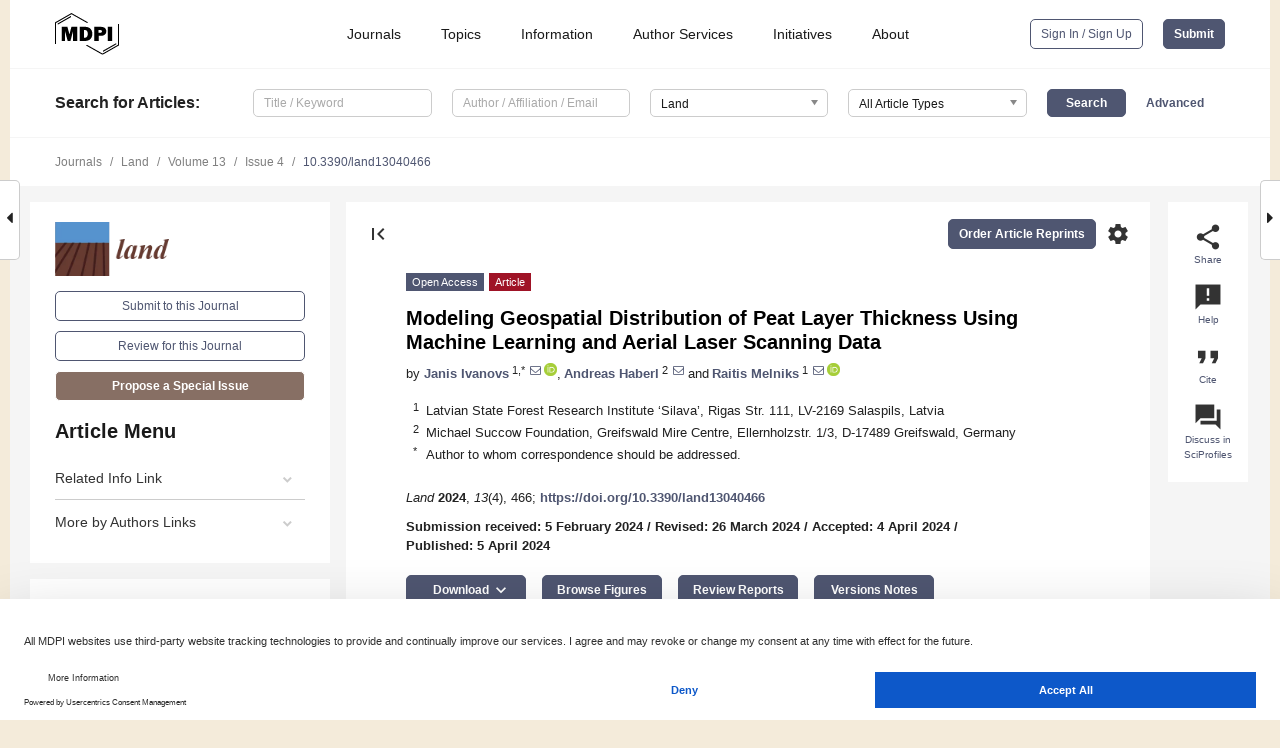

--- FILE ---
content_type: text/html; charset=UTF-8
request_url: https://www.mdpi.com/2073-445X/13/4/466
body_size: 75634
content:


<!DOCTYPE html>
<html lang="en" xmlns:og="http://ogp.me/ns#" xmlns:fb="https://www.facebook.com/2008/fbml">
    <head>
        <meta charset="utf-8">
        <meta http-equiv="X-UA-Compatible" content="IE=edge,chrome=1">
        <meta content="mdpi" name="sso-service" />
                             <meta content="width=device-width, initial-scale=1.0" name="viewport" />        
                <title>Modeling Geospatial Distribution of Peat Layer Thickness Using Machine Learning and Aerial Laser Scanning Data</title><link rel="stylesheet" href="https://pub.mdpi-res.com/assets/css/font-awesome.min.css?eb190a3a77e5e1ee?1763991277">
        <link rel="stylesheet" href="https://pub.mdpi-res.com/assets/css/jquery.multiselect.css?f56c135cbf4d1483?1763991277">
        <link rel="stylesheet" href="https://pub.mdpi-res.com/assets/css/chosen.min.css?d7ca5ca9441ef9e1?1763991277">

                    <link rel="stylesheet" href="https://pub.mdpi-res.com/assets/css/main2.css?811c15039ec4533e?1763991277">
        
                <link rel="mask-icon" href="https://pub.mdpi-res.com/img/mask-icon-128.svg?c1c7eca266cd7013?1763991277" color="#4f5671">
        <link rel="apple-touch-icon" sizes="180x180" href="https://pub.mdpi-res.com/icon/apple-touch-icon-180x180.png?1763991277">
        <link rel="apple-touch-icon" sizes="152x152" href="https://pub.mdpi-res.com/icon/apple-touch-icon-152x152.png?1763991277">
        <link rel="apple-touch-icon" sizes="144x144" href="https://pub.mdpi-res.com/icon/apple-touch-icon-144x144.png?1763991277">
        <link rel="apple-touch-icon" sizes="120x120" href="https://pub.mdpi-res.com/icon/apple-touch-icon-120x120.png?1763991277">
        <link rel="apple-touch-icon" sizes="114x114" href="https://pub.mdpi-res.com/icon/apple-touch-icon-114x114.png?1763991277">
        <link rel="apple-touch-icon" sizes="76x76"   href="https://pub.mdpi-res.com/icon/apple-touch-icon-76x76.png?1763991277">
        <link rel="apple-touch-icon" sizes="72x72"   href="https://pub.mdpi-res.com/icon/apple-touch-icon-72x72.png?1763991277">
        <link rel="apple-touch-icon" sizes="57x57"   href="https://pub.mdpi-res.com/icon/apple-touch-icon-57x57.png?1763991277">
        <link rel="apple-touch-icon"                 href="https://pub.mdpi-res.com/icon/apple-touch-icon-57x57.png?1763991277">
        <link rel="apple-touch-icon-precomposed"     href="https://pub.mdpi-res.com/icon/apple-touch-icon-57x57.png?1763991277">
                        <link rel="manifest" href="/manifest.json">
        <meta name="theme-color" content="#ffffff">
        <meta name="application-name" content="&nbsp;"/>

            <link rel="apple-touch-startup-image" href="https://pub.mdpi-res.com/img/journals/land-logo-sq.png?e608aa986c916214">
    <link rel="apple-touch-icon" href="https://pub.mdpi-res.com/img/journals/land-logo-sq.png?e608aa986c916214">
    <meta name="msapplication-TileImage" content="https://pub.mdpi-res.com/img/journals/land-logo-sq.png?e608aa986c916214">

            <link rel="stylesheet" href="https://pub.mdpi-res.com/assets/css/jquery-ui-1.10.4.custom.min.css?80647d88647bf347?1763991277">
    <link rel="stylesheet" href="https://pub.mdpi-res.com/assets/css/magnific-popup.min.css?04d343e036f8eecd?1763991277">
    <link rel="stylesheet" href="https://pub.mdpi-res.com/assets/css/xml2html/article-html.css?b5ed6c65b8b7ceb9?1763991277">
            
    <style>

h2, #abstract .related_suggestion_title {
    }

.batch_articles a {
    color: #000;
}

    a, .batch_articles .authors a, a:focus, a:hover, a:active, .batch_articles a:focus, .batch_articles a:hover, li.side-menu-li a {
            }

    span.label a {
        color: #fff;
    }

    #main-content a.title-link:hover,
    #main-content a.title-link:focus,
    #main-content div.generic-item a.title-link:hover,
    #main-content div.generic-item a.title-link:focus {
            }

    #main-content #middle-column .generic-item.article-item a.title-link:hover,
    #main-content #middle-column .generic-item.article-item a.title-link:focus {
            }

    .art-authors a.toEncode {
        color: #333;
        font-weight: 700;
    }

    #main-content #middle-column ul li::before {
            }

    .accordion-navigation.active a.accordion__title,
    .accordion-navigation.active a.accordion__title::after {
            }

    .accordion-navigation li:hover::before,
    .accordion-navigation li:hover a,
    .accordion-navigation li:focus a {
            }

    .relative-size-container .relative-size-image .relative-size {
            }

    .middle-column__help__fixed a:hover i,
            }

    input[type="checkbox"]:checked:after {
            }

    input[type="checkbox"]:not(:disabled):hover:before {
            }

    #main-content .bolded-text {
            }


#main-content .hypothesis-count-container {
    }

#main-content .hypothesis-count-container:before {
    }

.full-size-menu ul li.menu-item .dropdown-wrapper {
    }

.full-size-menu ul li.menu-item > a.open::after {
    }

#title-story .title-story-orbit .orbit-caption {
    #background: url('/img/design/000000_background.png') !important;
    background: url('/img/design/ffffff_background.png') !important;
    color: rgb(51, 51, 51) !important;
}

#main-content .content__container__orbit {
    background-color: #000 !important;
}

#main-content .content__container__journal {
        color: #fff;
}

.html-article-menu .row span {
    }

.html-article-menu .row span.active {
    }

.accordion-navigation__journal .side-menu-li.active::before,
.accordion-navigation__journal .side-menu-li.active a {
    color: rgba(95,63,48,0.75) !important;
    font-weight: 700;
}

.accordion-navigation__journal .side-menu-li:hover::before ,
.accordion-navigation__journal .side-menu-li:hover a {
    color: rgba(95,63,48,0.75) !important;
    }

.side-menu-ul li.active a, .side-menu-ul li.active, .side-menu-ul li.active::before {
    color: rgba(95,63,48,0.75) !important;
}

.side-menu-ul li.active a {
    }

.result-selected, .active-result.highlighted, .active-result:hover,
.result-selected, .active-result.highlighted, .active-result:focus {
        }

.search-container.search-container__default-scheme {
    }

nav.tab-bar .open-small-search.active:after {
    }

.search-container.search-container__default-scheme .custom-accordion-for-small-screen-link::after {
    color: #fff;
}

@media only screen and (max-width: 50em) {
    #main-content .content__container.journal-info {
        color: #fff;
            }

    #main-content .content__container.journal-info a {
        color: #fff;
    }
} 

.button.button--color {
        }

.button.button--color:hover,
.button.button--color:focus {
            }

.button.button--color-journal {
    position: relative;
    background-color: rgba(95,63,48,0.75);
    border-color: #fff;
    color: #fff !important;
}

.button.button--color-journal:hover::before {
    content: '';
    position: absolute;
    top: 0;
    left: 0;
    height: 100%;
    width: 100%;
    background-color: #ffffff;
    opacity: 0.2;
}

.button.button--color-journal:visited,
.button.button--color-journal:hover,
.button.button--color-journal:focus {
    background-color: rgba(95,63,48,0.75);
    border-color: #fff;
    color: #fff !important;
}

.button.button--color path {
    }

.button.button--color:hover path {
    fill: #fff;
}

#main-content #search-refinements .ui-slider-horizontal .ui-slider-range {
    }

.breadcrumb__element:last-of-type a {
    }

#main-header {
    }

#full-size-menu .top-bar, #full-size-menu li.menu-item span.user-email {
    }

.top-bar-section li:not(.has-form) a:not(.button) {
    }

#full-size-menu li.menu-item .dropdown-wrapper li a:hover {
    }

#full-size-menu li.menu-item a:hover, #full-size-menu li.menu.item a:focus, nav.tab-bar a:hover {
    }
#full-size-menu li.menu.item a:active, #full-size-menu li.menu.item a.active {
    }

#full-size-menu li.menu-item a.open-mega-menu.active, #full-size-menu li.menu-item div.mega-menu, a.open-mega-menu.active {
        }

#full-size-menu li.menu-item div.mega-menu li, #full-size-menu li.menu-item div.mega-menu a {
            border-color: #9a9a9a;
}

div.type-section h2 {
                font-size: 20px;
    line-height: 26px;
    font-weight: 300;
}

div.type-section h3 {
    margin-left: 15px;
    margin-bottom: 0px;
    font-weight: 300;
}

.journal-tabs .tab-title.active a {
            }

</style>
    <link rel="stylesheet" href="https://pub.mdpi-res.com/assets/css/slick.css?f38b2db10e01b157?1763991277">

                
    <meta name="title" content="Modeling Geospatial Distribution of Peat Layer Thickness Using Machine Learning and Aerial Laser Scanning Data">
    <meta name="description" content="Organic horizons including peat deposits are important terrestrial carbon pools, and various chemical, biological, and water exchange processes take place within them. Accurate information on the spatial distribution of organic soils and their properties is important for decision-making and land management. In this study, we present a machine learning approach for mapping the distribution of organic soils and determining the thickness of the peat layer using more than 24,000 peat layer thickness measurements obtained from field data, airborne laser scanning (ALS) data and various indices obtained from therein, as well as other cartographic materials. Our objectives encompassed two primary aims. Firstly, we endeavored to develop updated cartographic materials depicting the spatial distribution of peat layers. Secondly, we aimed to predict the depth of peat layers, thereby enhancing our understanding of soil organic carbon content. Continentality, a wet area map, latitude, a depth to water map with catchment area of 10 ha, and a digital elevation model were the most important covariates for the machine learning model. As a result, we obtained a map with three peat layer thickness classes, an overall classification accuracy of 0.88, and a kappa value of 0.74. This research contributes to a better understanding of organic soil dynamics and facilitates improved assessments of soil organic carbon stocks." >
    <link rel="image_src" href="https://pub.mdpi-res.com/img/journals/land-logo.png?e608aa986c916214" >
    <meta name="dc.title" content="Modeling Geospatial Distribution of Peat Layer Thickness Using Machine Learning and Aerial Laser Scanning Data">

    <meta name="dc.creator" content="Janis Ivanovs">
    <meta name="dc.creator" content="Andreas Haberl">
    <meta name="dc.creator" content="Raitis Melniks">
    
    <meta name="dc.type" content="Article">
    <meta name="dc.source" content="Land 2024, Vol. 13, Page 466">
    <meta name="dc.date" content="2024-04-05">
    <meta name ="dc.identifier" content="10.3390/land13040466">
    
    <meta name="dc.publisher" content="Multidisciplinary Digital Publishing Institute">
    <meta name="dc.rights" content="http://creativecommons.org/licenses/by/3.0/">
    <meta name="dc.format" content="application/pdf" >
    <meta name="dc.language" content="en" >
    <meta name="dc.description" content="Organic horizons including peat deposits are important terrestrial carbon pools, and various chemical, biological, and water exchange processes take place within them. Accurate information on the spatial distribution of organic soils and their properties is important for decision-making and land management. In this study, we present a machine learning approach for mapping the distribution of organic soils and determining the thickness of the peat layer using more than 24,000 peat layer thickness measurements obtained from field data, airborne laser scanning (ALS) data and various indices obtained from therein, as well as other cartographic materials. Our objectives encompassed two primary aims. Firstly, we endeavored to develop updated cartographic materials depicting the spatial distribution of peat layers. Secondly, we aimed to predict the depth of peat layers, thereby enhancing our understanding of soil organic carbon content. Continentality, a wet area map, latitude, a depth to water map with catchment area of 10 ha, and a digital elevation model were the most important covariates for the machine learning model. As a result, we obtained a map with three peat layer thickness classes, an overall classification accuracy of 0.88, and a kappa value of 0.74. This research contributes to a better understanding of organic soil dynamics and facilitates improved assessments of soil organic carbon stocks." >

    <meta name="dc.subject" content="organic deposits" >
    <meta name="dc.subject" content="national forest inventories" >
    <meta name="dc.subject" content="extreme gradient boosting" >
    
    <meta name ="prism.issn" content="2073-445X">
    <meta name ="prism.publicationName" content="Land">
    <meta name ="prism.publicationDate" content="2024-04-05">
    <meta name ="prism.section" content="Article" >

            <meta name ="prism.volume" content="13">
        <meta name ="prism.number" content="4">
        <meta name ="prism.startingPage" content="466" >

            
    <meta name="citation_issn" content="2073-445X">
    <meta name="citation_journal_title" content="Land">
    <meta name="citation_publisher" content="Multidisciplinary Digital Publishing Institute">
    <meta name="citation_title" content="Modeling Geospatial Distribution of Peat Layer Thickness Using Machine Learning and Aerial Laser Scanning Data">
    <meta name="citation_publication_date" content="2024/4">
    <meta name="citation_online_date" content="2024/04/05">

            <meta name="citation_volume" content="13">
        <meta name="citation_issue" content="4">
        <meta name="citation_firstpage" content="466">

            
    <meta name="citation_author" content="Ivanovs, Janis">
    <meta name="citation_author" content="Haberl, Andreas">
    <meta name="citation_author" content="Melniks, Raitis">
    
    <meta name="citation_doi" content="10.3390/land13040466">
    
    <meta name="citation_id" content="mdpi-land13040466">
    <meta name="citation_abstract_html_url" content="https://www.mdpi.com/2073-445X/13/4/466">

    <meta name="citation_pdf_url" content="https://www.mdpi.com/2073-445X/13/4/466/pdf?version=1712483019">
    <link rel="alternate" type="application/pdf" title="PDF Full-Text" href="https://www.mdpi.com/2073-445X/13/4/466/pdf?version=1712483019">
    <meta name="fulltext_pdf" content="https://www.mdpi.com/2073-445X/13/4/466/pdf?version=1712483019">
    
    <meta name="citation_fulltext_html_url" content="https://www.mdpi.com/2073-445X/13/4/466/htm">
    <link rel="alternate" type="text/html" title="HTML Full-Text" href="https://www.mdpi.com/2073-445X/13/4/466/htm">
    <meta name="fulltext_html" content="https://www.mdpi.com/2073-445X/13/4/466/htm">
    
    <link rel="alternate" type="text/xml" title="XML Full-Text" href="https://www.mdpi.com/2073-445X/13/4/466/xml">
    <meta name="fulltext_xml" content="https://www.mdpi.com/2073-445X/13/4/466/xml">
    <meta name="citation_xml_url" content="https://www.mdpi.com/2073-445X/13/4/466/xml">
    
    <meta name="twitter:card" content="summary" />
    <meta name="twitter:site" content="@MDPIOpenAccess" />
    <meta name="twitter:image" content="https://pub.mdpi-res.com/img/journals/land-logo-social.png?e608aa986c916214" />

    <meta property="fb:app_id" content="131189377574"/>
    <meta property="og:site_name" content="MDPI"/>
    <meta property="og:type" content="article"/>
    <meta property="og:url" content="https://www.mdpi.com/2073-445X/13/4/466" />
    <meta property="og:title" content="Modeling Geospatial Distribution of Peat Layer Thickness Using Machine Learning and Aerial Laser Scanning Data" />
    <meta property="og:description" content="Organic horizons including peat deposits are important terrestrial carbon pools, and various chemical, biological, and water exchange processes take place within them. Accurate information on the spatial distribution of organic soils and their properties is important for decision-making and land management. In this study, we present a machine learning approach for mapping the distribution of organic soils and determining the thickness of the peat layer using more than 24,000 peat layer thickness measurements obtained from field data, airborne laser scanning (ALS) data and various indices obtained from therein, as well as other cartographic materials. Our objectives encompassed two primary aims. Firstly, we endeavored to develop updated cartographic materials depicting the spatial distribution of peat layers. Secondly, we aimed to predict the depth of peat layers, thereby enhancing our understanding of soil organic carbon content. Continentality, a wet area map, latitude, a depth to water map with catchment area of 10 ha, and a digital elevation model were the most important covariates for the machine learning model. As a result, we obtained a map with three peat layer thickness classes, an overall classification accuracy of 0.88, and a kappa value of 0.74. This research contributes to a better understanding of organic soil dynamics and facilitates improved assessments of soil organic carbon stocks." />
    <meta property="og:image" content="https://pub.mdpi-res.com/land/land-13-00466/article_deploy/html/images/land-13-00466-g001-550.jpg?1712483134" />
                <link rel="alternate" type="application/rss+xml" title="MDPI Publishing - Latest articles" href="https://www.mdpi.com/rss">
                
        <meta name="google-site-verification" content="PxTlsg7z2S00aHroktQd57fxygEjMiNHydKn3txhvwY">
        <meta name="facebook-domain-verification" content="mcoq8dtq6sb2hf7z29j8w515jjoof7" />

                <script id="usercentrics-cmp" src="https://web.cmp.usercentrics.eu/ui/loader.js" data-ruleset-id="PbAnaGk92sB5Cc" async></script>
        
        <!--[if lt IE 9]>
            <script>var browserIe8 = true;</script>
            <link rel="stylesheet" href="https://pub.mdpi-res.com/assets/css/ie8foundationfix.css?50273beac949cbf0?1763991277">
            <script src="//html5shiv.googlecode.com/svn/trunk/html5.js"></script>
            <script src="//cdnjs.cloudflare.com/ajax/libs/html5shiv/3.6.2/html5shiv.js"></script>
            <script src="//s3.amazonaws.com/nwapi/nwmatcher/nwmatcher-1.2.5-min.js"></script>
            <script src="//html5base.googlecode.com/svn-history/r38/trunk/js/selectivizr-1.0.3b.js"></script>
            <script src="//cdnjs.cloudflare.com/ajax/libs/respond.js/1.1.0/respond.min.js"></script>
            <script src="https://pub.mdpi-res.com/assets/js/ie8/ie8patch.js?9e1d3c689a0471df?1763991277"></script>
            <script src="https://pub.mdpi-res.com/assets/js/ie8/rem.min.js?94b62787dcd6d2f2?1763991277"></script>            
                                                        <![endif]-->

                    <script>
                window.dataLayer = window.dataLayer || [];
                function gtag() { dataLayer.push(arguments); }
                gtag('consent', 'default', {
                    'ad_user_data': 'denied',
                    'ad_personalization': 'denied',
                    'ad_storage': 'denied',
                    'analytics_storage': 'denied',
                    'wait_for_update': 500,
                });
                dataLayer.push({'gtm.start': new Date().getTime(), 'event': 'gtm.js'});

                            </script>

            <script>
                (function(w,d,s,l,i){w[l]=w[l]||[];w[l].push({'gtm.start':
                new Date().getTime(),event:'gtm.js'});var f=d.getElementsByTagName(s)[0],
                j=d.createElement(s),dl=l!='dataLayer'?'&l='+l:'';j.async=true;j.src=
                'https://www.googletagmanager.com/gtm.js?id='+i+dl;f.parentNode.insertBefore(j,f);
                })(window,document,'script','dataLayer','GTM-WPK7SW5');
            </script>

                        
                              <script>!function(e){var n="https://s.go-mpulse.net/boomerang/";if("True"=="True")e.BOOMR_config=e.BOOMR_config||{},e.BOOMR_config.PageParams=e.BOOMR_config.PageParams||{},e.BOOMR_config.PageParams.pci=!0,n="https://s2.go-mpulse.net/boomerang/";if(window.BOOMR_API_key="4MGA4-E5JH8-79LAG-STF7X-79Z92",function(){function e(){if(!o){var e=document.createElement("script");e.id="boomr-scr-as",e.src=window.BOOMR.url,e.async=!0,i.parentNode.appendChild(e),o=!0}}function t(e){o=!0;var n,t,a,r,d=document,O=window;if(window.BOOMR.snippetMethod=e?"if":"i",t=function(e,n){var t=d.createElement("script");t.id=n||"boomr-if-as",t.src=window.BOOMR.url,BOOMR_lstart=(new Date).getTime(),e=e||d.body,e.appendChild(t)},!window.addEventListener&&window.attachEvent&&navigator.userAgent.match(/MSIE [67]\./))return window.BOOMR.snippetMethod="s",void t(i.parentNode,"boomr-async");a=document.createElement("IFRAME"),a.src="about:blank",a.title="",a.role="presentation",a.loading="eager",r=(a.frameElement||a).style,r.width=0,r.height=0,r.border=0,r.display="none",i.parentNode.appendChild(a);try{O=a.contentWindow,d=O.document.open()}catch(_){n=document.domain,a.src="javascript:var d=document.open();d.domain='"+n+"';void(0);",O=a.contentWindow,d=O.document.open()}if(n)d._boomrl=function(){this.domain=n,t()},d.write("<bo"+"dy onload='document._boomrl();'>");else if(O._boomrl=function(){t()},O.addEventListener)O.addEventListener("load",O._boomrl,!1);else if(O.attachEvent)O.attachEvent("onload",O._boomrl);d.close()}function a(e){window.BOOMR_onload=e&&e.timeStamp||(new Date).getTime()}if(!window.BOOMR||!window.BOOMR.version&&!window.BOOMR.snippetExecuted){window.BOOMR=window.BOOMR||{},window.BOOMR.snippetStart=(new Date).getTime(),window.BOOMR.snippetExecuted=!0,window.BOOMR.snippetVersion=12,window.BOOMR.url=n+"4MGA4-E5JH8-79LAG-STF7X-79Z92";var i=document.currentScript||document.getElementsByTagName("script")[0],o=!1,r=document.createElement("link");if(r.relList&&"function"==typeof r.relList.supports&&r.relList.supports("preload")&&"as"in r)window.BOOMR.snippetMethod="p",r.href=window.BOOMR.url,r.rel="preload",r.as="script",r.addEventListener("load",e),r.addEventListener("error",function(){t(!0)}),setTimeout(function(){if(!o)t(!0)},3e3),BOOMR_lstart=(new Date).getTime(),i.parentNode.appendChild(r);else t(!1);if(window.addEventListener)window.addEventListener("load",a,!1);else if(window.attachEvent)window.attachEvent("onload",a)}}(),"".length>0)if(e&&"performance"in e&&e.performance&&"function"==typeof e.performance.setResourceTimingBufferSize)e.performance.setResourceTimingBufferSize();!function(){if(BOOMR=e.BOOMR||{},BOOMR.plugins=BOOMR.plugins||{},!BOOMR.plugins.AK){var n=""=="true"?1:0,t="",a="gqh3ecqxzvm242jkjb5q-f-53b46c17a-clientnsv4-s.akamaihd.net",i="false"=="true"?2:1,o={"ak.v":"39","ak.cp":"1774948","ak.ai":parseInt("1155516",10),"ak.ol":"0","ak.cr":9,"ak.ipv":4,"ak.proto":"h2","ak.rid":"78e390d","ak.r":38938,"ak.a2":n,"ak.m":"dscb","ak.n":"essl","ak.bpcip":"52.15.178.0","ak.cport":36260,"ak.gh":"23.55.170.174","ak.quicv":"","ak.tlsv":"tls1.3","ak.0rtt":"","ak.0rtt.ed":"","ak.csrc":"-","ak.acc":"","ak.t":"1764378747","ak.ak":"hOBiQwZUYzCg5VSAfCLimQ==t4k6ViUWnBhDJDrJ5cvSk4gxxmoOHMncZ5C9BZfFP0lcyfWNQikPY0QvD5caQW3VWlgxjFEANNO3RrEGSm16Rym1k/5GqEUP77fMiyhyy+8lEPVkp+OtRrO/DoccJxXQto+UOzcO8V96X/c7LgaybARyk6loANK1Te+en0RpZ4U9IR/0jEu0ISNAcAKbSyljzBXWcCBcM55HsgRjsVR/S/OrH2EIUXyhKPFm/6KsuZn8c7lKzfOGTP+3Zu5dIYGox16k9RQNggYUI96uQ+4J4hrQruwInNIQAEpdb4wLb49+i6PQAL91Uky9fTvBUxO1FDDFU5MCuKm+00dipp5ezslazOSpBY+CyaE5d43vMn8f/CnRL+u+N2Twt2FxeQu5VYnNDtGP71BP5jZ9UpSMZqQCwNiSaSj3mrjtN2VOrPA=","ak.pv":"21","ak.dpoabenc":"","ak.tf":i};if(""!==t)o["ak.ruds"]=t;var r={i:!1,av:function(n){var t="http.initiator";if(n&&(!n[t]||"spa_hard"===n[t]))o["ak.feo"]=void 0!==e.aFeoApplied?1:0,BOOMR.addVar(o)},rv:function(){var e=["ak.bpcip","ak.cport","ak.cr","ak.csrc","ak.gh","ak.ipv","ak.m","ak.n","ak.ol","ak.proto","ak.quicv","ak.tlsv","ak.0rtt","ak.0rtt.ed","ak.r","ak.acc","ak.t","ak.tf"];BOOMR.removeVar(e)}};BOOMR.plugins.AK={akVars:o,akDNSPreFetchDomain:a,init:function(){if(!r.i){var e=BOOMR.subscribe;e("before_beacon",r.av,null,null),e("onbeacon",r.rv,null,null),r.i=!0}return this},is_complete:function(){return!0}}}}()}(window);</script></head>

    <body>
         
                		        	
		<div class="direction direction_right" id="small_right" style="border-right-width: 0px; padding:0;">
        <i class="fa fa-caret-right fa-2x"></i>
    </div>

	<div class="big_direction direction_right" id="big_right" style="border-right-width: 0px;">
				<div style="text-align: right;">
									Next Article in Journal<br>
				<div><a href="/2073-445X/13/4/467">Nature-Based Solution Integration to Enhance Urban Geomorphological Mapping: A Methodological Approach</a></div>
					 		 		 	</div>
	</div>
	
		<div class="direction" id="small_left" style="border-left-width: 0px">
        <i class="fa fa-caret-left fa-2x"></i>
    </div>
	<div class="big_direction" id="big_left" style="border-left-width: 0px;">
				<div>
									Previous Article in Journal<br>
				<div><a href="/2073-445X/13/4/465">Using GAMs to Explore the Influence Factors and Their Interactions on Land Surface Temperature: A Case Study in Nanjing</a></div>
					 			 	 	</div>
	</div>
	    <div style="clear: both;"></div>

                    
<div id="menuModal" class="reveal-modal reveal-modal-new reveal-modal-menu" aria-hidden="true" data-reveal role="dialog">
    <div class="menu-container">
        <div class="UI_NavMenu">
            


<div class="content__container " >
    <div class="custom-accordion-for-small-screen-link " >
                            <h2>Journals</h2>
                    </div>

    <div class="target-item custom-accordion-for-small-screen-content show-for-medium-up">
                            <div class="menu-container__links">
                        <div style="width: 100%; float: left;">
                            <a href="/about/journals">Active Journals</a>
                            <a href="/about/journalfinder">Find a Journal</a>
                            <a href="/about/journals/proposal">Journal Proposal</a>
                            <a href="/about/proceedings">Proceedings Series</a>
                        </div>
                    </div>
                    </div>
</div>

            <a href="/topics">
                <h2>Topics</h2>
            </a>

            


<div class="content__container " >
    <div class="custom-accordion-for-small-screen-link " >
                            <h2>Information</h2>
                    </div>

    <div class="target-item custom-accordion-for-small-screen-content show-for-medium-up">
                            <div class="menu-container__links">
                        <div style="width: 100%; max-width: 200px; float: left;">
                            <a href="/authors">For Authors</a>
                            <a href="/reviewers">For Reviewers</a>
                            <a href="/editors">For Editors</a>
                            <a href="/librarians">For Librarians</a>
                            <a href="/publishing_services">For Publishers</a>
                            <a href="/societies">For Societies</a>
                            <a href="/conference_organizers">For Conference Organizers</a>
                        </div>
                        <div style="width: 100%; max-width: 250px; float: left;">
                            <a href="/openaccess">Open Access Policy</a>
                            <a href="/ioap">Institutional Open Access Program</a>
                            <a href="/special_issues_guidelines">Special Issues Guidelines</a>
                            <a href="/editorial_process">Editorial Process</a>
                            <a href="/ethics">Research and Publication Ethics</a>
                            <a href="/apc">Article Processing Charges</a>
                            <a href="/awards">Awards</a>
                            <a href="/testimonials">Testimonials</a>
                        </div>
                    </div>
                    </div>
</div>

            <a href="/authors/english">
                <h2>Author Services</h2>
            </a>

            


<div class="content__container " >
    <div class="custom-accordion-for-small-screen-link " >
                            <h2>Initiatives</h2>
                    </div>

    <div class="target-item custom-accordion-for-small-screen-content show-for-medium-up">
                            <div class="menu-container__links">
                        <div style="width: 100%; float: left;">
                            <a href="https://sciforum.net" target="_blank" rel="noopener noreferrer">Sciforum</a>
                            <a href="https://www.mdpi.com/books" target="_blank" rel="noopener noreferrer">MDPI Books</a>
                            <a href="https://www.preprints.org" target="_blank" rel="noopener noreferrer">Preprints.org</a>
                            <a href="https://www.scilit.com" target="_blank" rel="noopener noreferrer">Scilit</a>
                            <a href="https://sciprofiles.com" target="_blank" rel="noopener noreferrer">SciProfiles</a>
                            <a href="https://encyclopedia.pub" target="_blank" rel="noopener noreferrer">Encyclopedia</a>
                            <a href="https://jams.pub" target="_blank" rel="noopener noreferrer">JAMS</a>
                            <a href="/about/proceedings">Proceedings Series</a>
                        </div>
                    </div>
                    </div>
</div>

            


<div class="content__container " >
    <div class="custom-accordion-for-small-screen-link " >
                            <h2>About</h2>
                    </div>

    <div class="target-item custom-accordion-for-small-screen-content show-for-medium-up">
                            <div class="menu-container__links">
                        <div style="width: 100%; float: left;">
                            <a href="/about">Overview</a>
                            <a href="/about/contact">Contact</a>
                            <a href="https://careers.mdpi.com" target="_blank" rel="noopener noreferrer">Careers</a>
                            <a href="/about/announcements">News</a>
                            <a href="/about/press">Press</a>
                            <a href="http://blog.mdpi.com/" target="_blank" rel="noopener noreferrer">Blog</a>
                        </div>
                    </div>
                    </div>
</div>
        </div>

        <div class="menu-container__buttons">
                            <a class="button UA_SignInUpButton" href="/user/login">Sign In / Sign Up</a>
                    </div>
    </div>
</div>

                
<div id="captchaModal" class="reveal-modal reveal-modal-new reveal-modal-new--small" data-reveal aria-label="Captcha" aria-hidden="true" role="dialog"></div>
        
<div id="actionDisabledModal" class="reveal-modal" data-reveal aria-labelledby="actionDisableModalTitle" aria-hidden="true" role="dialog" style="width: 300px;">
    <h2 id="actionDisableModalTitle">Notice</h2>
    <form action="/email/captcha" method="post" id="emailCaptchaForm">
        <div class="row">
            <div id="js-action-disabled-modal-text" class="small-12 columns">
            </div>
            
            <div id="js-action-disabled-modal-submit" class="small-12 columns" style="margin-top: 10px; display: none;">
                You can make submissions to other journals 
                <a href="https://susy.mdpi.com/user/manuscripts/upload">here</a>.
            </div>
        </div>
    </form>
    <a class="close-reveal-modal" aria-label="Close">
        <i class="material-icons">clear</i>
    </a>
</div>
        
<div id="rssNotificationModal" class="reveal-modal reveal-modal-new" data-reveal aria-labelledby="rssNotificationModalTitle" aria-hidden="true" role="dialog">
    <div class="row">
        <div class="small-12 columns">
            <h2 id="rssNotificationModalTitle">Notice</h2>
            <p>
                You are accessing a machine-readable page. In order to be human-readable, please install an RSS reader.
            </p>
        </div>
    </div>
    <div class="row">
        <div class="small-12 columns">
            <a class="button button--color js-rss-notification-confirm">Continue</a>
            <a class="button button--grey" onclick="$(this).closest('.reveal-modal').find('.close-reveal-modal').click(); return false;">Cancel</a>
        </div>
    </div>
    <a class="close-reveal-modal" aria-label="Close">
        <i class="material-icons">clear</i>
    </a>
</div>
        
<div id="drop-article-label-openaccess" class="f-dropdown medium" data-dropdown-content aria-hidden="true" tabindex="-1">
    <p>
        All articles published by MDPI are made immediately available worldwide under an open access license. No special 
        permission is required to reuse all or part of the article published by MDPI, including figures and tables. For 
        articles published under an open access Creative Common CC BY license, any part of the article may be reused without 
        permission provided that the original article is clearly cited. For more information, please refer to
        <a href="https://www.mdpi.com/openaccess">https://www.mdpi.com/openaccess</a>.
    </p>
</div>

<div id="drop-article-label-feature" class="f-dropdown medium" data-dropdown-content aria-hidden="true" tabindex="-1">
    <p>
        Feature papers represent the most advanced research with significant potential for high impact in the field. A Feature 
        Paper should be a substantial original Article that involves several techniques or approaches, provides an outlook for 
        future research directions and describes possible research applications.
    </p>

    <p>
        Feature papers are submitted upon individual invitation or recommendation by the scientific editors and must receive 
        positive feedback from the reviewers.
    </p>
</div>

<div id="drop-article-label-choice" class="f-dropdown medium" data-dropdown-content aria-hidden="true" tabindex="-1">
    <p>
        Editor’s Choice articles are based on recommendations by the scientific editors of MDPI journals from around the world. 
        Editors select a small number of articles recently published in the journal that they believe will be particularly 
        interesting to readers, or important in the respective research area. The aim is to provide a snapshot of some of the 
        most exciting work published in the various research areas of the journal.

        <div style="margin-top: -10px;">
            <div id="drop-article-label-choice-journal-link" style="display: none; margin-top: -10px; padding-top: 10px;">
            </div>
        </div>
    </p>
</div>

<div id="drop-article-label-resubmission" class="f-dropdown medium" data-dropdown-content aria-hidden="true" tabindex="-1">
    <p>
        Original Submission Date Received: <span id="drop-article-label-resubmission-date"></span>.
    </p>
</div>

                <div id="container">
                        
                <noscript>
                    <div id="no-javascript">
                        You seem to have javascript disabled. Please note that many of the page functionalities won't work as expected without javascript enabled.
                    </div>
                </noscript>

                <div class="fixed">
                    <nav class="tab-bar show-for-medium-down">
                        <div class="row full-width collapse">
                            <div class="medium-3 small-4 columns">
                                <a href="/">
                                    <img class="full-size-menu__mdpi-logo" src="https://pub.mdpi-res.com/img/design/mdpi-pub-logo-black-small1.svg?da3a8dcae975a41c?1763991277" style="width: 64px;" title="MDPI Open Access Journals">
                                </a>
                            </div>
                            <div class="medium-3 small-4 columns right-aligned">
                                <div class="show-for-medium-down">
                                    <a href="#" style="display: none;">
                                        <i class="material-icons" onclick="$('#menuModal').foundation('reveal', 'close'); return false;">clear</i>
                                    </a>

                                    <a class="js-toggle-desktop-layout-link" title="Toggle desktop layout" style="display: none;" href="/toggle_desktop_layout_cookie">
                                        <i class="material-icons">zoom_out_map</i>
                                    </a>

                                                                            <a href="#" class="js-open-small-search open-small-search">
                                            <i class="material-icons show-for-small only">search</i>
                                        </a>
                                    
                                    <a title="MDPI main page" class="js-open-menu" data-reveal-id="menuModal" href="#">
                                        <i class="material-icons">menu</i>
                                    </a>
                                </div>
                            </div>
                        </div>
                    </nav>                       	
                </div>
                
                <section class="main-section">
                    <header>
                        <div class="full-size-menu show-for-large-up">
                             
                                <div class="row full-width">
                                                                        <div class="large-1 columns">
                                        <a href="/">
                                            <img class="full-size-menu__mdpi-logo" src="https://pub.mdpi-res.com/img/design/mdpi-pub-logo-black-small1.svg?da3a8dcae975a41c?1763991277" title="MDPI Open Access Journals">
                                        </a>
                                    </div>

                                                                        <div class="large-8 columns text-right UI_NavMenu">
                                        <ul>
                                            <li class="menu-item"> 
                                                <a href="/about/journals" data-dropdown="journals-dropdown" aria-controls="journals-dropdown" aria-expanded="false" data-options="is_hover: true; hover_timeout: 200">Journals</a>

                                                <ul id="journals-dropdown" class="f-dropdown dropdown-wrapper dropdown-wrapper__small" data-dropdown-content aria-hidden="true" tabindex="-1">
                                                    <li>
                                                        <div class="row">
                                                            <div class="small-12 columns">
                                                                <ul>
                                                                    <li>
                                                                        <a href="/about/journals">
                                                                            Active Journals
                                                                        </a>
                                                                    </li>
                                                                    <li>
                                                                        <a href="/about/journalfinder">
                                                                            Find a Journal
                                                                        </a>
                                                                    </li>
                                                                    <li>
                                                                        <a href="/about/journals/proposal">
                                                                            Journal Proposal
                                                                        </a>
                                                                    </li>
                                                                    <li>
                                                                        <a href="/about/proceedings">
                                                                            Proceedings Series
                                                                        </a>
                                                                    </li>
                                                                </ul>
                                                            </div>
                                                        </div>
                                                    </li>
                                                </ul>
                                            </li>

                                            <li class="menu-item"> 
                                                <a href="/topics">Topics</a>
                                            </li>

                                            <li class="menu-item"> 
                                                <a href="/authors" data-dropdown="information-dropdown" aria-controls="information-dropdown" aria-expanded="false" data-options="is_hover:true; hover_timeout:200">Information</a>

                                                <ul id="information-dropdown" class="f-dropdown dropdown-wrapper" data-dropdown-content aria-hidden="true" tabindex="-1">
                                                    <li>
                                                        <div class="row">
                                                            <div class="small-5 columns right-border">
                                                                <ul>
                                                                    <li>
                                                                        <a href="/authors">For Authors</a>
                                                                    </li>
                                                                    <li>
                                                                        <a href="/reviewers">For Reviewers</a>
                                                                    </li>
                                                                    <li>
                                                                        <a href="/editors">For Editors</a>
                                                                    </li>
                                                                    <li>
                                                                        <a href="/librarians">For Librarians</a>
                                                                    </li>
                                                                    <li>
                                                                        <a href="/publishing_services">For Publishers</a>
                                                                    </li>
                                                                    <li>
                                                                        <a href="/societies">For Societies</a>
                                                                    </li>
                                                                    <li>
                                                                        <a href="/conference_organizers">For Conference Organizers</a>
                                                                    </li>
                                                                </ul>
                                                            </div>

                                                            <div class="small-7 columns">
                                                                <ul>
                                                                    <li>
                                                                        <a href="/openaccess">Open Access Policy</a>
                                                                    </li>
                                                                    <li>
                                                                        <a href="/ioap">Institutional Open Access Program</a>
                                                                    </li>
                                                                    <li>
                                                                        <a href="/special_issues_guidelines">Special Issues Guidelines</a>
                                                                    </li>
                                                                    <li>
                                                                        <a href="/editorial_process">Editorial Process</a>
                                                                    </li>
                                                                    <li>
                                                                        <a href="/ethics">Research and Publication Ethics</a>
                                                                    </li>
                                                                    <li>
                                                                        <a href="/apc">Article Processing Charges</a>
                                                                    </li>
                                                                    <li>
                                                                        <a href="/awards">Awards</a>
                                                                    </li>
                                                                    <li>
                                                                        <a href="/testimonials">Testimonials</a>
                                                                    </li>
                                                                </ul>
                                                            </div>
                                                        </div>
                                                    </li>
                                                </ul>
                                            </li>

                                            <li class="menu-item">
                                                <a href="/authors/english">Author Services</a>
                                            </li>

                                            <li class="menu-item"> 
                                                <a href="/about/initiatives" data-dropdown="initiatives-dropdown" aria-controls="initiatives-dropdown" aria-expanded="false" data-options="is_hover: true; hover_timeout: 200">Initiatives</a>

                                                <ul id="initiatives-dropdown" class="f-dropdown dropdown-wrapper dropdown-wrapper__small" data-dropdown-content aria-hidden="true" tabindex="-1">
                                                    <li>
                                                        <div class="row">
                                                            <div class="small-12 columns">
                                                                <ul>
                                                                    <li>
                                                                        <a href="https://sciforum.net" target="_blank" rel="noopener noreferrer">
                                                                                                                                                        Sciforum
                                                                        </a>
                                                                    </li>
                                                                    <li>
                                                                        <a href="https://www.mdpi.com/books" target="_blank" rel="noopener noreferrer">
                                                                                                                                                        MDPI Books
                                                                        </a>
                                                                    </li>
                                                                    <li>
                                                                        <a href="https://www.preprints.org" target="_blank" rel="noopener noreferrer">
                                                                                                                                                        Preprints.org
                                                                        </a>
                                                                    </li>
                                                                    <li>
                                                                        <a href="https://www.scilit.com" target="_blank" rel="noopener noreferrer">
                                                                                                                                                        Scilit
                                                                        </a>
                                                                    </li>
                                                                    <li>
                                                                        <a href="https://sciprofiles.com" target="_blank" rel="noopener noreferrer">
                                                                            SciProfiles
                                                                        </a>
                                                                    </li>
                                                                    <li>
                                                                        <a href="https://encyclopedia.pub" target="_blank" rel="noopener noreferrer">
                                                                                                                                                        Encyclopedia
                                                                        </a>
                                                                    </li>
                                                                    <li>
                                                                        <a href="https://jams.pub" target="_blank" rel="noopener noreferrer">
                                                                            JAMS
                                                                        </a>
                                                                    </li>
                                                                    <li>
                                                                        <a href="/about/proceedings">
                                                                            Proceedings Series
                                                                        </a>
                                                                    </li>
                                                                </ul>
                                                            </div>
                                                        </div>
                                                    </li>
                                                </ul>
                                            </li>

                                            <li class="menu-item"> 
                                                <a href="/about" data-dropdown="about-dropdown" aria-controls="about-dropdown" aria-expanded="false" data-options="is_hover: true; hover_timeout: 200">About</a>

                                                <ul id="about-dropdown" class="f-dropdown dropdown-wrapper dropdown-wrapper__small" data-dropdown-content aria-hidden="true" tabindex="-1">
                                                    <li>
                                                        <div class="row">
                                                            <div class="small-12 columns">
                                                                <ul>
                                                                    <li>
                                                                        <a href="/about">
                                                                            Overview
                                                                        </a>
                                                                    </li>
                                                                    <li>
                                                                        <a href="/about/contact">
                                                                            Contact
                                                                        </a>
                                                                    </li>
                                                                    <li>
                                                                        <a href="https://careers.mdpi.com" target="_blank" rel="noopener noreferrer">
                                                                            Careers
                                                                        </a>
                                                                    </li>
                                                                    <li> 
                                                                        <a href="/about/announcements">
                                                                            News
                                                                        </a>
                                                                    </li>
                                                                    <li> 
                                                                        <a href="/about/press">
                                                                            Press
                                                                        </a>
                                                                    </li>
                                                                    <li>
                                                                        <a href="http://blog.mdpi.com/" target="_blank" rel="noopener noreferrer">
                                                                            Blog
                                                                        </a>
                                                                    </li>
                                                                </ul>
                                                            </div>
                                                        </div>
                                                    </li>
                                                </ul>
                                            </li>

                                                                                    </ul>
                                    </div>

                                    <div class="large-3 columns text-right full-size-menu__buttons">
                                        <div>
                                                                                            <a class="button button--default-inversed UA_SignInUpButton" href="/user/login">Sign In / Sign Up</a>
                                            
                                                <a class="button button--default js-journal-active-only-link js-journal-active-only-submit-link UC_NavSubmitButton" href="            https://susy.mdpi.com/user/manuscripts/upload?journal=land
    " data-disabledmessage="new submissions are not possible.">Submit</a>
                                        </div>
                                    </div>
                                </div>
                            </div>

                            

                                                            <div class="header-divider">&nbsp;</div>
                            
                                                            <div class="search-container hide-for-small-down row search-container__homepage-scheme">
                                                                                                                        
















<form id="basic_search" style="background-color: inherit !important;" class="large-12 medium-12 columns " action="/search" method="get">

    <div class="row search-container__main-elements">
            
            <div class="large-2 medium-2 small-12 columns text-right1 small-only-text-left">
        <div class="show-for-medium-up">
            <div class="search-input-label">&nbsp;</div>
        </div>
            <span class="search-container__title">Search<span class="hide-for-medium"> for Articles</span><span class="hide-for-small">:</span></span>
    
    </div>


        <div class="custom-accordion-for-small-screen-content">
                
                <div class="large-2 medium-2 small-6 columns ">
        <div class="">
            <div class="search-input-label">Title / Keyword</div>
        </div>
                <input type="text" placeholder="Title / Keyword" id="q" tabindex="1" name="q" value="" />
    
    </div>


                
                <div class="large-2 medium-2 small-6 columns ">
        <div class="">
            <div class="search-input-label">Author / Affiliation / Email</div>
        </div>
                <input type="text" id="authors" placeholder="Author / Affiliation / Email" tabindex="2" name="authors" value="" />
    
    </div>


                
                <div class="large-2 medium-2 small-6 columns ">
        <div class="">
            <div class="search-input-label">Journal</div>
        </div>
                <select id="journal" tabindex="3" name="journal" class="chosen-select">
            <option value="">All Journals</option>
             
                        <option value="accountaudit" >
                                    Accounting and Auditing
                            </option>
             
                        <option value="acoustics" >
                                    Acoustics
                            </option>
             
                        <option value="amh" >
                                    Acta Microbiologica Hellenica (AMH)
                            </option>
             
                        <option value="actuators" >
                                    Actuators
                            </option>
             
                        <option value="adhesives" >
                                    Adhesives
                            </option>
             
                        <option value="admsci" >
                                    Administrative Sciences
                            </option>
             
                        <option value="adolescents" >
                                    Adolescents
                            </option>
             
                        <option value="arm" >
                                    Advances in Respiratory Medicine (ARM)
                            </option>
             
                        <option value="aerobiology" >
                                    Aerobiology
                            </option>
             
                        <option value="aerospace" >
                                    Aerospace
                            </option>
             
                        <option value="agriculture" >
                                    Agriculture
                            </option>
             
                        <option value="agriengineering" >
                                    AgriEngineering
                            </option>
             
                        <option value="agrochemicals" >
                                    Agrochemicals
                            </option>
             
                        <option value="agronomy" >
                                    Agronomy
                            </option>
             
                        <option value="ai" >
                                    AI
                            </option>
             
                        <option value="aichem" >
                                    AI Chemistry
                            </option>
             
                        <option value="aieng" >
                                    AI for Engineering
                            </option>
             
                        <option value="aieduc" >
                                    AI in Education
                            </option>
             
                        <option value="aimed" >
                                    AI in Medicine
                            </option>
             
                        <option value="aimater" >
                                    AI Materials
                            </option>
             
                        <option value="aisens" >
                                    AI Sensors
                            </option>
             
                        <option value="air" >
                                    Air
                            </option>
             
                        <option value="algorithms" >
                                    Algorithms
                            </option>
             
                        <option value="allergies" >
                                    Allergies
                            </option>
             
                        <option value="alloys" >
                                    Alloys
                            </option>
             
                        <option value="analog" >
                                    Analog
                            </option>
             
                        <option value="analytica" >
                                    Analytica
                            </option>
             
                        <option value="analytics" >
                                    Analytics
                            </option>
             
                        <option value="anatomia" >
                                    Anatomia
                            </option>
             
                        <option value="anesthres" >
                                    Anesthesia Research
                            </option>
             
                        <option value="animals" >
                                    Animals
                            </option>
             
                        <option value="antibiotics" >
                                    Antibiotics
                            </option>
             
                        <option value="antibodies" >
                                    Antibodies
                            </option>
             
                        <option value="antioxidants" >
                                    Antioxidants
                            </option>
             
                        <option value="applbiosci" >
                                    Applied Biosciences
                            </option>
             
                        <option value="applmech" >
                                    Applied Mechanics
                            </option>
             
                        <option value="applmicrobiol" >
                                    Applied Microbiology
                            </option>
             
                        <option value="applnano" >
                                    Applied Nano
                            </option>
             
                        <option value="applsci" >
                                    Applied Sciences
                            </option>
             
                        <option value="asi" >
                                    Applied System Innovation (ASI)
                            </option>
             
                        <option value="appliedchem" >
                                    AppliedChem
                            </option>
             
                        <option value="appliedmath" >
                                    AppliedMath
                            </option>
             
                        <option value="appliedphys" >
                                    AppliedPhys
                            </option>
             
                        <option value="aquacj" >
                                    Aquaculture Journal
                            </option>
             
                        <option value="architecture" >
                                    Architecture
                            </option>
             
                        <option value="arthropoda" >
                                    Arthropoda
                            </option>
             
                        <option value="arts" >
                                    Arts
                            </option>
             
                        <option value="astronautics" >
                                    Astronautics
                            </option>
             
                        <option value="astronomy" >
                                    Astronomy
                            </option>
             
                        <option value="atmosphere" >
                                    Atmosphere
                            </option>
             
                        <option value="atoms" >
                                    Atoms
                            </option>
             
                        <option value="audiolres" >
                                    Audiology Research
                            </option>
             
                        <option value="automation" >
                                    Automation
                            </option>
             
                        <option value="axioms" >
                                    Axioms
                            </option>
             
                        <option value="bacteria" >
                                    Bacteria
                            </option>
             
                        <option value="batteries" >
                                    Batteries
                            </option>
             
                        <option value="behavsci" >
                                    Behavioral Sciences
                            </option>
             
                        <option value="beverages" >
                                    Beverages
                            </option>
             
                        <option value="BDCC" >
                                    Big Data and Cognitive Computing (BDCC)
                            </option>
             
                        <option value="biochem" >
                                    BioChem
                            </option>
             
                        <option value="bioengineering" >
                                    Bioengineering
                            </option>
             
                        <option value="biologics" >
                                    Biologics
                            </option>
             
                        <option value="biology" >
                                    Biology
                            </option>
             
                        <option value="blsf" >
                                    Biology and Life Sciences Forum
                            </option>
             
                        <option value="biomass" >
                                    Biomass
                            </option>
             
                        <option value="biomechanics" >
                                    Biomechanics
                            </option>
             
                        <option value="biomed" >
                                    BioMed
                            </option>
             
                        <option value="biomedicines" >
                                    Biomedicines
                            </option>
             
                        <option value="biomedinformatics" >
                                    BioMedInformatics
                            </option>
             
                        <option value="biomimetics" >
                                    Biomimetics
                            </option>
             
                        <option value="biomolecules" >
                                    Biomolecules
                            </option>
             
                        <option value="biophysica" >
                                    Biophysica
                            </option>
             
                        <option value="bioresourbioprod" >
                                    Bioresources and Bioproducts
                            </option>
             
                        <option value="biosensors" >
                                    Biosensors
                            </option>
             
                        <option value="biosphere" >
                                    Biosphere
                            </option>
             
                        <option value="biotech" >
                                    BioTech
                            </option>
             
                        <option value="birds" >
                                    Birds
                            </option>
             
                        <option value="blockchains" >
                                    Blockchains
                            </option>
             
                        <option value="brainsci" >
                                    Brain Sciences
                            </option>
             
                        <option value="buildings" >
                                    Buildings
                            </option>
             
                        <option value="businesses" >
                                    Businesses
                            </option>
             
                        <option value="carbon" >
                                    C (Journal of Carbon Research)
                            </option>
             
                        <option value="cancers" >
                                    Cancers
                            </option>
             
                        <option value="cardiogenetics" >
                                    Cardiogenetics
                            </option>
             
                        <option value="cardiovascmed" >
                                    Cardiovascular Medicine
                            </option>
             
                        <option value="catalysts" >
                                    Catalysts
                            </option>
             
                        <option value="cells" >
                                    Cells
                            </option>
             
                        <option value="ceramics" >
                                    Ceramics
                            </option>
             
                        <option value="challenges" >
                                    Challenges
                            </option>
             
                        <option value="ChemEngineering" >
                                    ChemEngineering
                            </option>
             
                        <option value="chemistry" >
                                    Chemistry
                            </option>
             
                        <option value="chemproc" >
                                    Chemistry Proceedings
                            </option>
             
                        <option value="chemosensors" >
                                    Chemosensors
                            </option>
             
                        <option value="children" >
                                    Children
                            </option>
             
                        <option value="chips" >
                                    Chips
                            </option>
             
                        <option value="civileng" >
                                    CivilEng
                            </option>
             
                        <option value="cleantechnol" >
                                    Clean Technologies (Clean Technol.)
                            </option>
             
                        <option value="climate" >
                                    Climate
                            </option>
             
                        <option value="ctn" >
                                    Clinical and Translational Neuroscience (CTN)
                            </option>
             
                        <option value="clinbioenerg" >
                                    Clinical Bioenergetics
                            </option>
             
                        <option value="clinpract" >
                                    Clinics and Practice
                            </option>
             
                        <option value="clockssleep" >
                                    Clocks &amp; Sleep
                            </option>
             
                        <option value="coasts" >
                                    Coasts
                            </option>
             
                        <option value="coatings" >
                                    Coatings
                            </option>
             
                        <option value="colloids" >
                                    Colloids and Interfaces
                            </option>
             
                        <option value="colorants" >
                                    Colorants
                            </option>
             
                        <option value="commodities" >
                                    Commodities
                            </option>
             
                        <option value="complexities" >
                                    Complexities
                            </option>
             
                        <option value="complications" >
                                    Complications
                            </option>
             
                        <option value="compounds" >
                                    Compounds
                            </option>
             
                        <option value="computation" >
                                    Computation
                            </option>
             
                        <option value="csmf" >
                                    Computer Sciences &amp; Mathematics Forum
                            </option>
             
                        <option value="computers" >
                                    Computers
                            </option>
             
                        <option value="condensedmatter" >
                                    Condensed Matter
                            </option>
             
                        <option value="conservation" >
                                    Conservation
                            </option>
             
                        <option value="constrmater" >
                                    Construction Materials
                            </option>
             
                        <option value="cmd" >
                                    Corrosion and Materials Degradation (CMD)
                            </option>
             
                        <option value="cosmetics" >
                                    Cosmetics
                            </option>
             
                        <option value="covid" >
                                    COVID
                            </option>
             
                        <option value="cmtr" >
                                    Craniomaxillofacial Trauma &amp; Reconstruction (CMTR)
                            </option>
             
                        <option value="crops" >
                                    Crops
                            </option>
             
                        <option value="cryo" >
                                    Cryo
                            </option>
             
                        <option value="cryptography" >
                                    Cryptography
                            </option>
             
                        <option value="crystals" >
                                    Crystals
                            </option>
             
                        <option value="culture" >
                                    Culture
                            </option>
             
                        <option value="cimb" >
                                    Current Issues in Molecular Biology (CIMB)
                            </option>
             
                        <option value="curroncol" >
                                    Current Oncology
                            </option>
             
                        <option value="dairy" >
                                    Dairy
                            </option>
             
                        <option value="data" >
                                    Data
                            </option>
             
                        <option value="dentistry" >
                                    Dentistry Journal
                            </option>
             
                        <option value="dermato" >
                                    Dermato
                            </option>
             
                        <option value="dermatopathology" >
                                    Dermatopathology
                            </option>
             
                        <option value="designs" >
                                    Designs
                            </option>
             
                        <option value="diabetology" >
                                    Diabetology
                            </option>
             
                        <option value="diagnostics" >
                                    Diagnostics
                            </option>
             
                        <option value="dietetics" >
                                    Dietetics
                            </option>
             
                        <option value="digital" >
                                    Digital
                            </option>
             
                        <option value="disabilities" >
                                    Disabilities
                            </option>
             
                        <option value="diseases" >
                                    Diseases
                            </option>
             
                        <option value="diversity" >
                                    Diversity
                            </option>
             
                        <option value="dna" >
                                    DNA
                            </option>
             
                        <option value="drones" >
                                    Drones
                            </option>
             
                        <option value="ddc" >
                                    Drugs and Drug Candidates (DDC)
                            </option>
             
                        <option value="dynamics" >
                                    Dynamics
                            </option>
             
                        <option value="earth" >
                                    Earth
                            </option>
             
                        <option value="ecologies" >
                                    Ecologies
                            </option>
             
                        <option value="econometrics" >
                                    Econometrics
                            </option>
             
                        <option value="economies" >
                                    Economies
                            </option>
             
                        <option value="education" >
                                    Education Sciences
                            </option>
             
                        <option value="electricity" >
                                    Electricity
                            </option>
             
                        <option value="electrochem" >
                                    Electrochem
                            </option>
             
                        <option value="electronicmat" >
                                    Electronic Materials
                            </option>
             
                        <option value="electronics" >
                                    Electronics
                            </option>
             
                        <option value="ecm" >
                                    Emergency Care and Medicine
                            </option>
             
                        <option value="encyclopedia" >
                                    Encyclopedia
                            </option>
             
                        <option value="endocrines" >
                                    Endocrines
                            </option>
             
                        <option value="energies" >
                                    Energies
                            </option>
             
                        <option value="esa" >
                                    Energy Storage and Applications (ESA)
                            </option>
             
                        <option value="eng" >
                                    Eng
                            </option>
             
                        <option value="engproc" >
                                    Engineering Proceedings
                            </option>
             
                        <option value="edm" >
                                    Entropic and Disordered Matter (EDM)
                            </option>
             
                        <option value="entropy" >
                                    Entropy
                            </option>
             
                        <option value="eesp" >
                                    Environmental and Earth Sciences Proceedings
                            </option>
             
                        <option value="environments" >
                                    Environments
                            </option>
             
                        <option value="epidemiologia" >
                                    Epidemiologia
                            </option>
             
                        <option value="epigenomes" >
                                    Epigenomes
                            </option>
             
                        <option value="ebj" >
                                    European Burn Journal (EBJ)
                            </option>
             
                        <option value="ejihpe" >
                                    European Journal of Investigation in Health, Psychology and Education (EJIHPE)
                            </option>
             
                        <option value="famsci" >
                                    Family Sciences
                            </option>
             
                        <option value="fermentation" >
                                    Fermentation
                            </option>
             
                        <option value="fibers" >
                                    Fibers
                            </option>
             
                        <option value="fintech" >
                                    FinTech
                            </option>
             
                        <option value="fire" >
                                    Fire
                            </option>
             
                        <option value="fishes" >
                                    Fishes
                            </option>
             
                        <option value="fluids" >
                                    Fluids
                            </option>
             
                        <option value="foods" >
                                    Foods
                            </option>
             
                        <option value="forecasting" >
                                    Forecasting
                            </option>
             
                        <option value="forensicsci" >
                                    Forensic Sciences
                            </option>
             
                        <option value="forests" >
                                    Forests
                            </option>
             
                        <option value="fossstud" >
                                    Fossil Studies
                            </option>
             
                        <option value="foundations" >
                                    Foundations
                            </option>
             
                        <option value="fractalfract" >
                                    Fractal and Fractional (Fractal Fract)
                            </option>
             
                        <option value="fuels" >
                                    Fuels
                            </option>
             
                        <option value="future" >
                                    Future
                            </option>
             
                        <option value="futureinternet" >
                                    Future Internet
                            </option>
             
                        <option value="futurepharmacol" >
                                    Future Pharmacology
                            </option>
             
                        <option value="futuretransp" >
                                    Future Transportation
                            </option>
             
                        <option value="galaxies" >
                                    Galaxies
                            </option>
             
                        <option value="games" >
                                    Games
                            </option>
             
                        <option value="gases" >
                                    Gases
                            </option>
             
                        <option value="gastroent" >
                                    Gastroenterology Insights
                            </option>
             
                        <option value="gastrointestdisord" >
                                    Gastrointestinal Disorders
                            </option>
             
                        <option value="gastronomy" >
                                    Gastronomy
                            </option>
             
                        <option value="gels" >
                                    Gels
                            </option>
             
                        <option value="genealogy" >
                                    Genealogy
                            </option>
             
                        <option value="genes" >
                                    Genes
                            </option>
             
                        <option value="geographies" >
                                    Geographies
                            </option>
             
                        <option value="geohazards" >
                                    GeoHazards
                            </option>
             
                        <option value="geomatics" >
                                    Geomatics
                            </option>
             
                        <option value="geometry" >
                                    Geometry
                            </option>
             
                        <option value="geosciences" >
                                    Geosciences
                            </option>
             
                        <option value="geotechnics" >
                                    Geotechnics
                            </option>
             
                        <option value="geriatrics" >
                                    Geriatrics
                            </option>
             
                        <option value="germs" >
                                    Germs
                            </option>
             
                        <option value="glacies" >
                                    Glacies
                            </option>
             
                        <option value="gucdd" >
                                    Gout, Urate, and Crystal Deposition Disease (GUCDD)
                            </option>
             
                        <option value="grasses" >
                                    Grasses
                            </option>
             
                        <option value="greenhealth" >
                                    Green Health
                            </option>
             
                        <option value="hardware" >
                                    Hardware
                            </option>
             
                        <option value="healthcare" >
                                    Healthcare
                            </option>
             
                        <option value="hearts" >
                                    Hearts
                            </option>
             
                        <option value="hemato" >
                                    Hemato
                            </option>
             
                        <option value="hematolrep" >
                                    Hematology Reports
                            </option>
             
                        <option value="heritage" >
                                    Heritage
                            </option>
             
                        <option value="histories" >
                                    Histories
                            </option>
             
                        <option value="horticulturae" >
                                    Horticulturae
                            </option>
             
                        <option value="hospitals" >
                                    Hospitals
                            </option>
             
                        <option value="humanities" >
                                    Humanities
                            </option>
             
                        <option value="humans" >
                                    Humans
                            </option>
             
                        <option value="hydrobiology" >
                                    Hydrobiology
                            </option>
             
                        <option value="hydrogen" >
                                    Hydrogen
                            </option>
             
                        <option value="hydrology" >
                                    Hydrology
                            </option>
             
                        <option value="hydropower" >
                                    Hydropower
                            </option>
             
                        <option value="hygiene" >
                                    Hygiene
                            </option>
             
                        <option value="immuno" >
                                    Immuno
                            </option>
             
                        <option value="idr" >
                                    Infectious Disease Reports
                            </option>
             
                        <option value="informatics" >
                                    Informatics
                            </option>
             
                        <option value="information" >
                                    Information
                            </option>
             
                        <option value="infrastructures" >
                                    Infrastructures
                            </option>
             
                        <option value="inorganics" >
                                    Inorganics
                            </option>
             
                        <option value="insects" >
                                    Insects
                            </option>
             
                        <option value="instruments" >
                                    Instruments
                            </option>
             
                        <option value="iic" >
                                    Intelligent Infrastructure and Construction
                            </option>
             
                        <option value="ijcs" >
                                    International Journal of Cognitive Sciences (IJCS)
                            </option>
             
                        <option value="ijem" >
                                    International Journal of Environmental Medicine (IJEM)
                            </option>
             
                        <option value="ijerph" >
                                    International Journal of Environmental Research and Public Health (IJERPH)
                            </option>
             
                        <option value="ijfs" >
                                    International Journal of Financial Studies (IJFS)
                            </option>
             
                        <option value="ijms" >
                                    International Journal of Molecular Sciences (IJMS)
                            </option>
             
                        <option value="IJNS" >
                                    International Journal of Neonatal Screening (IJNS)
                            </option>
             
                        <option value="ijom" >
                                    International Journal of Orofacial Myology and Myofunctional Therapy (IJOM)
                            </option>
             
                        <option value="ijpb" >
                                    International Journal of Plant Biology (IJPB)
                            </option>
             
                        <option value="ijt" >
                                    International Journal of Topology
                            </option>
             
                        <option value="ijtm" >
                                    International Journal of Translational Medicine (IJTM)
                            </option>
             
                        <option value="ijtpp" >
                                    International Journal of Turbomachinery, Propulsion and Power (IJTPP)
                            </option>
             
                        <option value="ime" >
                                    International Medical Education (IME)
                            </option>
             
                        <option value="inventions" >
                                    Inventions
                            </option>
             
                        <option value="IoT" >
                                    IoT
                            </option>
             
                        <option value="ijgi" >
                                    ISPRS International Journal of Geo-Information (IJGI)
                            </option>
             
                        <option value="J" >
                                    J
                            </option>
             
                        <option value="jaestheticmed" >
                                    Journal of Aesthetic Medicine (J. Aesthetic Med.)
                            </option>
             
                        <option value="jal" >
                                    Journal of Ageing and Longevity (JAL)
                            </option>
             
                        <option value="jcrm" >
                                    Journal of CardioRenal Medicine (JCRM)
                            </option>
             
                        <option value="jcdd" >
                                    Journal of Cardiovascular Development and Disease (JCDD)
                            </option>
             
                        <option value="jcto" >
                                    Journal of Clinical &amp; Translational Ophthalmology (JCTO)
                            </option>
             
                        <option value="jcm" >
                                    Journal of Clinical Medicine (JCM)
                            </option>
             
                        <option value="jcs" >
                                    Journal of Composites Science (J. Compos. Sci.)
                            </option>
             
                        <option value="jcp" >
                                    Journal of Cybersecurity and Privacy (JCP)
                            </option>
             
                        <option value="jdad" >
                                    Journal of Dementia and Alzheimer&#039;s Disease (JDAD)
                            </option>
             
                        <option value="jdb" >
                                    Journal of Developmental Biology (JDB)
                            </option>
             
                        <option value="jeta" >
                                    Journal of Experimental and Theoretical Analyses (JETA)
                            </option>
             
                        <option value="jemr" >
                                    Journal of Eye Movement Research (JEMR)
                            </option>
             
                        <option value="jfb" >
                                    Journal of Functional Biomaterials (JFB)
                            </option>
             
                        <option value="jfmk" >
                                    Journal of Functional Morphology and Kinesiology (JFMK)
                            </option>
             
                        <option value="jof" >
                                    Journal of Fungi (JoF)
                            </option>
             
                        <option value="jimaging" >
                                    Journal of Imaging (J. Imaging)
                            </option>
             
                        <option value="jintelligence" >
                                    Journal of Intelligence (J. Intell.)
                            </option>
             
                        <option value="jlpea" >
                                    Journal of Low Power Electronics and Applications (JLPEA)
                            </option>
             
                        <option value="jmmp" >
                                    Journal of Manufacturing and Materials Processing (JMMP)
                            </option>
             
                        <option value="jmse" >
                                    Journal of Marine Science and Engineering (JMSE)
                            </option>
             
                        <option value="jmahp" >
                                    Journal of Market Access &amp; Health Policy (JMAHP)
                            </option>
             
                        <option value="jmms" >
                                    Journal of Mind and Medical Sciences (JMMS)
                            </option>
             
                        <option value="jmp" >
                                    Journal of Molecular Pathology (JMP)
                            </option>
             
                        <option value="jnt" >
                                    Journal of Nanotheranostics (JNT)
                            </option>
             
                        <option value="jne" >
                                    Journal of Nuclear Engineering (JNE)
                            </option>
             
                        <option value="ohbm" >
                                    Journal of Otorhinolaryngology, Hearing and Balance Medicine (JOHBM)
                            </option>
             
                        <option value="jop" >
                                    Journal of Parks
                            </option>
             
                        <option value="jpm" >
                                    Journal of Personalized Medicine (JPM)
                            </option>
             
                        <option value="jpbi" >
                                    Journal of Pharmaceutical and BioTech Industry (JPBI)
                            </option>
             
                        <option value="jor" >
                                    Journal of Respiration (JoR)
                            </option>
             
                        <option value="jrfm" >
                                    Journal of Risk and Financial Management (JRFM)
                            </option>
             
                        <option value="jsan" >
                                    Journal of Sensor and Actuator Networks (JSAN)
                            </option>
             
                        <option value="joma" >
                                    Journal of the Oman Medical Association (JOMA)
                            </option>
             
                        <option value="jtaer" >
                                    Journal of Theoretical and Applied Electronic Commerce Research (JTAER)
                            </option>
             
                        <option value="jvd" >
                                    Journal of Vascular Diseases (JVD)
                            </option>
             
                        <option value="jox" >
                                    Journal of Xenobiotics (JoX)
                            </option>
             
                        <option value="jzbg" >
                                    Journal of Zoological and Botanical Gardens (JZBG)
                            </option>
             
                        <option value="journalmedia" >
                                    Journalism and Media
                            </option>
             
                        <option value="kidneydial" >
                                    Kidney and Dialysis
                            </option>
             
                        <option value="kinasesphosphatases" >
                                    Kinases and Phosphatases
                            </option>
             
                        <option value="knowledge" >
                                    Knowledge
                            </option>
             
                        <option value="labmed" >
                                    LabMed
                            </option>
             
                        <option value="laboratories" >
                                    Laboratories
                            </option>
             
                        <option value="land" selected='selected'>
                                    Land
                            </option>
             
                        <option value="languages" >
                                    Languages
                            </option>
             
                        <option value="laws" >
                                    Laws
                            </option>
             
                        <option value="life" >
                                    Life
                            </option>
             
                        <option value="lights" >
                                    Lights
                            </option>
             
                        <option value="limnolrev" >
                                    Limnological Review
                            </option>
             
                        <option value="lipidology" >
                                    Lipidology
                            </option>
             
                        <option value="liquids" >
                                    Liquids
                            </option>
             
                        <option value="literature" >
                                    Literature
                            </option>
             
                        <option value="livers" >
                                    Livers
                            </option>
             
                        <option value="logics" >
                                    Logics
                            </option>
             
                        <option value="logistics" >
                                    Logistics
                            </option>
             
                        <option value="lubricants" >
                                    Lubricants
                            </option>
             
                        <option value="lymphatics" >
                                    Lymphatics
                            </option>
             
                        <option value="make" >
                                    Machine Learning and Knowledge Extraction (MAKE)
                            </option>
             
                        <option value="machines" >
                                    Machines
                            </option>
             
                        <option value="macromol" >
                                    Macromol
                            </option>
             
                        <option value="magnetism" >
                                    Magnetism
                            </option>
             
                        <option value="magnetochemistry" >
                                    Magnetochemistry
                            </option>
             
                        <option value="marinedrugs" >
                                    Marine Drugs
                            </option>
             
                        <option value="materials" >
                                    Materials
                            </option>
             
                        <option value="materproc" >
                                    Materials Proceedings
                            </option>
             
                        <option value="mca" >
                                    Mathematical and Computational Applications (MCA)
                            </option>
             
                        <option value="mathematics" >
                                    Mathematics
                            </option>
             
                        <option value="medsci" >
                                    Medical Sciences
                            </option>
             
                        <option value="msf" >
                                    Medical Sciences Forum
                            </option>
             
                        <option value="medicina" >
                                    Medicina
                            </option>
             
                        <option value="medicines" >
                                    Medicines
                            </option>
             
                        <option value="membranes" >
                                    Membranes
                            </option>
             
                        <option value="merits" >
                                    Merits
                            </option>
             
                        <option value="metabolites" >
                                    Metabolites
                            </option>
             
                        <option value="metals" >
                                    Metals
                            </option>
             
                        <option value="meteorology" >
                                    Meteorology
                            </option>
             
                        <option value="methane" >
                                    Methane
                            </option>
             
                        <option value="mps" >
                                    Methods and Protocols (MPs)
                            </option>
             
                        <option value="metrics" >
                                    Metrics
                            </option>
             
                        <option value="metrology" >
                                    Metrology
                            </option>
             
                        <option value="micro" >
                                    Micro
                            </option>
             
                        <option value="microbiolres" >
                                    Microbiology Research
                            </option>
             
                        <option value="microelectronics" >
                                    Microelectronics
                            </option>
             
                        <option value="micromachines" >
                                    Micromachines
                            </option>
             
                        <option value="microorganisms" >
                                    Microorganisms
                            </option>
             
                        <option value="microplastics" >
                                    Microplastics
                            </option>
             
                        <option value="microwave" >
                                    Microwave
                            </option>
             
                        <option value="minerals" >
                                    Minerals
                            </option>
             
                        <option value="mining" >
                                    Mining
                            </option>
             
                        <option value="modelling" >
                                    Modelling
                            </option>
             
                        <option value="mmphys" >
                                    Modern Mathematical Physics
                            </option>
             
                        <option value="molbank" >
                                    Molbank
                            </option>
             
                        <option value="molecules" >
                                    Molecules
                            </option>
             
                        <option value="multimedia" >
                                    Multimedia
                            </option>
             
                        <option value="mti" >
                                    Multimodal Technologies and Interaction (MTI)
                            </option>
             
                        <option value="muscles" >
                                    Muscles
                            </option>
             
                        <option value="nanoenergyadv" >
                                    Nanoenergy Advances
                            </option>
             
                        <option value="nanomanufacturing" >
                                    Nanomanufacturing
                            </option>
             
                        <option value="nanomaterials" >
                                    Nanomaterials
                            </option>
             
                        <option value="ndt" >
                                    NDT
                            </option>
             
                        <option value="network" >
                                    Network
                            </option>
             
                        <option value="neuroglia" >
                                    Neuroglia
                            </option>
             
                        <option value="neuroimaging" >
                                    Neuroimaging
                            </option>
             
                        <option value="neurolint" >
                                    Neurology International
                            </option>
             
                        <option value="neurosci" >
                                    NeuroSci
                            </option>
             
                        <option value="nitrogen" >
                                    Nitrogen
                            </option>
             
                        <option value="ncrna" >
                                    Non-Coding RNA (ncRNA)
                            </option>
             
                        <option value="nursrep" >
                                    Nursing Reports
                            </option>
             
                        <option value="nutraceuticals" >
                                    Nutraceuticals
                            </option>
             
                        <option value="nutrients" >
                                    Nutrients
                            </option>
             
                        <option value="obesities" >
                                    Obesities
                            </option>
             
                        <option value="occuphealth" >
                                    Occupational Health
                            </option>
             
                        <option value="oceans" >
                                    Oceans
                            </option>
             
                        <option value="onco" >
                                    Onco
                            </option>
             
                        <option value="optics" >
                                    Optics
                            </option>
             
                        <option value="oral" >
                                    Oral
                            </option>
             
                        <option value="organics" >
                                    Organics
                            </option>
             
                        <option value="organoids" >
                                    Organoids
                            </option>
             
                        <option value="osteology" >
                                    Osteology
                            </option>
             
                        <option value="oxygen" >
                                    Oxygen
                            </option>
             
                        <option value="parasitologia" >
                                    Parasitologia
                            </option>
             
                        <option value="particles" >
                                    Particles
                            </option>
             
                        <option value="pathogens" >
                                    Pathogens
                            </option>
             
                        <option value="pathophysiology" >
                                    Pathophysiology
                            </option>
             
                        <option value="peacestud" >
                                    Peace Studies
                            </option>
             
                        <option value="pediatrrep" >
                                    Pediatric Reports
                            </option>
             
                        <option value="pets" >
                                    Pets
                            </option>
             
                        <option value="pharmaceuticals" >
                                    Pharmaceuticals
                            </option>
             
                        <option value="pharmaceutics" >
                                    Pharmaceutics
                            </option>
             
                        <option value="pharmacoepidemiology" >
                                    Pharmacoepidemiology
                            </option>
             
                        <option value="pharmacy" >
                                    Pharmacy
                            </option>
             
                        <option value="philosophies" >
                                    Philosophies
                            </option>
             
                        <option value="photochem" >
                                    Photochem
                            </option>
             
                        <option value="photonics" >
                                    Photonics
                            </option>
             
                        <option value="phycology" >
                                    Phycology
                            </option>
             
                        <option value="physchem" >
                                    Physchem
                            </option>
             
                        <option value="psf" >
                                    Physical Sciences Forum
                            </option>
             
                        <option value="physics" >
                                    Physics
                            </option>
             
                        <option value="physiologia" >
                                    Physiologia
                            </option>
             
                        <option value="plants" >
                                    Plants
                            </option>
             
                        <option value="plasma" >
                                    Plasma
                            </option>
             
                        <option value="platforms" >
                                    Platforms
                            </option>
             
                        <option value="pollutants" >
                                    Pollutants
                            </option>
             
                        <option value="polymers" >
                                    Polymers
                            </option>
             
                        <option value="polysaccharides" >
                                    Polysaccharides
                            </option>
             
                        <option value="populations" >
                                    Populations
                            </option>
             
                        <option value="poultry" >
                                    Poultry
                            </option>
             
                        <option value="powders" >
                                    Powders
                            </option>
             
                        <option value="precisoncol" >
                                    Precision Oncology
                            </option>
             
                        <option value="proceedings" >
                                    Proceedings
                            </option>
             
                        <option value="processes" >
                                    Processes
                            </option>
             
                        <option value="prosthesis" >
                                    Prosthesis
                            </option>
             
                        <option value="proteomes" >
                                    Proteomes
                            </option>
             
                        <option value="psychiatryint" >
                                    Psychiatry International
                            </option>
             
                        <option value="psychoactives" >
                                    Psychoactives
                            </option>
             
                        <option value="psycholint" >
                                    Psychology International
                            </option>
             
                        <option value="publications" >
                                    Publications
                            </option>
             
                        <option value="purification" >
                                    Purification
                            </option>
             
                        <option value="qubs" >
                                    Quantum Beam Science (QuBS)
                            </option>
             
                        <option value="quantumrep" >
                                    Quantum Reports
                            </option>
             
                        <option value="quaternary" >
                                    Quaternary
                            </option>
             
                        <option value="radiation" >
                                    Radiation
                            </option>
             
                        <option value="reactions" >
                                    Reactions
                            </option>
             
                        <option value="realestate" >
                                    Real Estate
                            </option>
             
                        <option value="receptors" >
                                    Receptors
                            </option>
             
                        <option value="recycling" >
                                    Recycling
                            </option>
             
                        <option value="rsee" >
                                    Regional Science and Environmental Economics (RSEE)
                            </option>
             
                        <option value="religions" >
                                    Religions
                            </option>
             
                        <option value="remotesensing" >
                                    Remote Sensing
                            </option>
             
                        <option value="reports" >
                                    Reports
                            </option>
             
                        <option value="reprodmed" >
                                    Reproductive Medicine (Reprod. Med.)
                            </option>
             
                        <option value="resources" >
                                    Resources
                            </option>
             
                        <option value="rheumato" >
                                    Rheumato
                            </option>
             
                        <option value="risks" >
                                    Risks
                            </option>
             
                        <option value="robotics" >
                                    Robotics
                            </option>
             
                        <option value="rjpm" >
                                    Romanian Journal of Preventive Medicine (RJPM)
                            </option>
             
                        <option value="ruminants" >
                                    Ruminants
                            </option>
             
                        <option value="safety" >
                                    Safety
                            </option>
             
                        <option value="sci" >
                                    Sci
                            </option>
             
                        <option value="scipharm" >
                                    Scientia Pharmaceutica (Sci. Pharm.)
                            </option>
             
                        <option value="sclerosis" >
                                    Sclerosis
                            </option>
             
                        <option value="seeds" >
                                    Seeds
                            </option>
             
                        <option value="shi" >
                                    Semiconductors and Heterogeneous Integration
                            </option>
             
                        <option value="sensors" >
                                    Sensors
                            </option>
             
                        <option value="separations" >
                                    Separations
                            </option>
             
                        <option value="sexes" >
                                    Sexes
                            </option>
             
                        <option value="signals" >
                                    Signals
                            </option>
             
                        <option value="sinusitis" >
                                    Sinusitis
                            </option>
             
                        <option value="smartcities" >
                                    Smart Cities
                            </option>
             
                        <option value="socsci" >
                                    Social Sciences
                            </option>
             
                        <option value="siuj" >
                                    Société Internationale d’Urologie Journal (SIUJ)
                            </option>
             
                        <option value="societies" >
                                    Societies
                            </option>
             
                        <option value="software" >
                                    Software
                            </option>
             
                        <option value="soilsystems" >
                                    Soil Systems
                            </option>
             
                        <option value="solar" >
                                    Solar
                            </option>
             
                        <option value="solids" >
                                    Solids
                            </option>
             
                        <option value="spectroscj" >
                                    Spectroscopy Journal
                            </option>
             
                        <option value="sports" >
                                    Sports
                            </option>
             
                        <option value="standards" >
                                    Standards
                            </option>
             
                        <option value="stats" >
                                    Stats
                            </option>
             
                        <option value="stresses" >
                                    Stresses
                            </option>
             
                        <option value="surfaces" >
                                    Surfaces
                            </option>
             
                        <option value="surgeries" >
                                    Surgeries
                            </option>
             
                        <option value="std" >
                                    Surgical Techniques Development
                            </option>
             
                        <option value="sustainability" >
                                    Sustainability
                            </option>
             
                        <option value="suschem" >
                                    Sustainable Chemistry
                            </option>
             
                        <option value="symmetry" >
                                    Symmetry
                            </option>
             
                        <option value="synbio" >
                                    SynBio
                            </option>
             
                        <option value="systems" >
                                    Systems
                            </option>
             
                        <option value="targets" >
                                    Targets
                            </option>
             
                        <option value="taxonomy" >
                                    Taxonomy
                            </option>
             
                        <option value="technologies" >
                                    Technologies
                            </option>
             
                        <option value="telecom" >
                                    Telecom
                            </option>
             
                        <option value="textiles" >
                                    Textiles
                            </option>
             
                        <option value="thalassrep" >
                                    Thalassemia Reports
                            </option>
             
                        <option value="tae" >
                                    Theoretical and Applied Ergonomics
                            </option>
             
                        <option value="therapeutics" >
                                    Therapeutics
                            </option>
             
                        <option value="thermo" >
                                    Thermo
                            </option>
             
                        <option value="timespace" >
                                    Time and Space
                            </option>
             
                        <option value="tomography" >
                                    Tomography
                            </option>
             
                        <option value="tourismhosp" >
                                    Tourism and Hospitality
                            </option>
             
                        <option value="toxics" >
                                    Toxics
                            </option>
             
                        <option value="toxins" >
                                    Toxins
                            </option>
             
                        <option value="transplantology" >
                                    Transplantology
                            </option>
             
                        <option value="traumacare" >
                                    Trauma Care
                            </option>
             
                        <option value="higheredu" >
                                    Trends in Higher Education
                            </option>
             
                        <option value="tropicalmed" >
                                    Tropical Medicine and Infectious Disease (TropicalMed)
                            </option>
             
                        <option value="universe" >
                                    Universe
                            </option>
             
                        <option value="urbansci" >
                                    Urban Science
                            </option>
             
                        <option value="uro" >
                                    Uro
                            </option>
             
                        <option value="vaccines" >
                                    Vaccines
                            </option>
             
                        <option value="vehicles" >
                                    Vehicles
                            </option>
             
                        <option value="venereology" >
                                    Venereology
                            </option>
             
                        <option value="vetsci" >
                                    Veterinary Sciences
                            </option>
             
                        <option value="vibration" >
                                    Vibration
                            </option>
             
                        <option value="virtualworlds" >
                                    Virtual Worlds
                            </option>
             
                        <option value="viruses" >
                                    Viruses
                            </option>
             
                        <option value="vision" >
                                    Vision
                            </option>
             
                        <option value="waste" >
                                    Waste
                            </option>
             
                        <option value="water" >
                                    Water
                            </option>
             
                        <option value="wild" >
                                    Wild
                            </option>
             
                        <option value="wind" >
                                    Wind
                            </option>
             
                        <option value="women" >
                                    Women
                            </option>
             
                        <option value="world" >
                                    World
                            </option>
             
                        <option value="wevj" >
                                    World Electric Vehicle Journal (WEVJ)
                            </option>
             
                        <option value="youth" >
                                    Youth
                            </option>
             
                        <option value="zoonoticdis" >
                                    Zoonotic Diseases
                            </option>
                    </select>
    
    </div>


                
                <div class="large-2 medium-2 small-6 columns ">
        <div class="">
            <div class="search-input-label">Article Type</div>
        </div>
                <select id="article_type" tabindex="4" name="article_type" class="chosen-select">
            <option value="">All Article Types</option>
                                        <option value="research-article">Article</option>
                            <option value="review-article">Review</option>
                            <option value="rapid-communication">Communication</option>
                            <option value="editorial">Editorial</option>
                            <option value="abstract">Abstract</option>
                            <option value="book-review">Book Review</option>
                            <option value="brief-communication">Brief Communication</option>
                            <option value="brief-report">Brief Report</option>
                            <option value="case-report">Case Report</option>
                            <option value="clinicopathological-challenge">Clinicopathological Challenge</option>
                            <option value="article-commentary">Comment</option>
                            <option value="commentary">Commentary</option>
                            <option value="concept-paper">Concept Paper</option>
                            <option value="conference-report">Conference Report</option>
                            <option value="correction">Correction</option>
                            <option value="creative">Creative</option>
                            <option value="data-descriptor">Data Descriptor</option>
                            <option value="discussion">Discussion</option>
                            <option value="Entry">Entry</option>
                            <option value="essay">Essay</option>
                            <option value="expression-of-concern">Expression of Concern</option>
                            <option value="extended-abstract">Extended Abstract</option>
                            <option value="field-guide">Field Guide</option>
                            <option value="giants-in-urology">Giants in Urology</option>
                            <option value="guidelines">Guidelines</option>
                            <option value="hypothesis">Hypothesis</option>
                            <option value="interesting-image">Interesting Images</option>
                            <option value="letter">Letter</option>
                            <option value="books-received">New Book Received</option>
                            <option value="obituary">Obituary</option>
                            <option value="opinion">Opinion</option>
                            <option value="patent-summary">Patent Summary</option>
                            <option value="perspective">Perspective</option>
                            <option value="proceedings">Proceeding Paper</option>
                            <option value="project-report">Project Report</option>
                            <option value="protocol">Protocol</option>
                            <option value="registered-report">Registered Report</option>
                            <option value="reply">Reply</option>
                            <option value="retraction">Retraction</option>
                            <option value="note">Short Note</option>
                            <option value="study-protocol">Study Protocol</option>
                            <option value="systematic_review">Systematic Review</option>
                            <option value="technical-note">Technical Note</option>
                            <option value="tutorial">Tutorial</option>
                            <option value="urology-around-the-world">Urology around the World</option>
                            <option value="viewpoint">Viewpoint</option>
                    </select>
    
    </div>


                
            <div class="large-1 medium-1 small-6 end columns small-push-6 medium-reset-order large-reset-order js-search-collapsed-button-container">
        <div class="search-input-label">&nbsp;</div>
                <input type="submit" id="search" value="Search" class="button button--dark button--full-width searchButton1 US_SearchButton" tabindex="12">
    
    </div>


            <div class="large-1 medium-1 small-6 end columns large-text-left small-only-text-center small-pull-6 medium-reset-order large-reset-order js-search-collapsed-link-container">
        <div class="search-input-label">&nbsp;</div>
            <a class="main-search-clear search-container__link" href="#" onclick="openAdvanced(''); return false;">Advanced<span class="show-for-small-only"> Search</span></a>
    
    </div>


        </div>
    </div>

    <div class="search-container__advanced" style="margin-top: 0; padding-top: 0px; background-color: inherit; color: inherit;">
        <div class="row">
            <div class="large-2 medium-2 columns show-for-medium-up">&nbsp;</div>
                
                <div class="large-2 medium-2 small-6 columns ">
        <div class="">
            <div class="search-input-label">Section</div>
        </div>
                <select id="section" tabindex="5" name="section" class="chosen-select">
            <option value=""></option>
        </select>
    
    </div>


                
                <div class="large-2 medium-2 small-6 columns ">
        <div class="">
            <div class="search-input-label">Special Issue</div>
        </div>
                <select id="special_issue" tabindex="6" name="special_issue" class="chosen-select">
            <option value=""></option>
        </select>
    
    </div>


                
                <div class="large-1 medium-1 small-6 end columns ">
        <div class="search-input-label">Volume</div>
                <input type="text" id="volume" tabindex="7" name="volume" placeholder="..." value="13" />
    
    </div>


                
                <div class="large-1 medium-1 small-6 end columns ">
        <div class="search-input-label">Issue</div>
                <input type="text" id="issue" tabindex="8" name="issue" placeholder="..." value="4" />
    
    </div>


                
                <div class="large-1 medium-1 small-6 end columns ">
        <div class="search-input-label">Number</div>
                <input type="text" id="number" tabindex="9" name="number" placeholder="..." value="" />
    
    </div>


                
                <div class="large-1 medium-1 small-6 end columns ">
        <div class="search-input-label">Page</div>
                <input type="text" id="page" tabindex="10" name="page" placeholder="..." value="" />
    
    </div>


            <div class="large-1 medium-1 small-6 columns small-push-6 medium-reset order large-reset-order medium-reset-order js-search-expanded-button-container"></div>
            <div class="large-1 medium-1 small-6 columns large-text-left small-only-text-center small-pull-6 medium-reset-order large-reset-order js-search-expanded-link-container"></div>
        </div>
    </div>
</form>    

<form id="advanced-search" class="large-12 medium-12 columns">
    <div class="search-container__advanced">
        
        <div id="advanced-search-template" class="row advanced-search-row">

            <div class="large-2 medium-2 small-12 columns show-for-medium-up">&nbsp;</div>

            <div class="large-2 medium-2 small-3 columns connector-div">
                <div class="search-input-label"><span class="show-for-medium-up">Logical Operator</span><span class="show-for-small">Operator</span></div>
                <select class="connector">
                    <option value="and">AND</option>
                    <option value="or">OR</option>
                </select>
            </div>

            <div class="large-3 medium-3 small-6 columns search-text-div">
                <div class="search-input-label">Search Text</div>
                <input type="text" class="search-text" placeholder="Search text">
            </div>

            <div class="large-2 medium-2 small-6 large-offset-0 medium-offset-0 small-offset-3 columns search-field-div">
                <div class="search-input-label">Search Type</div>
                <select class="search-field">
                    <option value="all">All fields</option>
                                            
                    <option value="title">Title</option>
                                            
                    <option value="abstract">Abstract</option>
                                            
                    <option value="keywords">Keywords</option>
                                            
                    <option value="authors">Authors</option>
                                            
                    <option value="affiliations">Affiliations</option>
                                            
                    <option value="doi">Doi</option>
                                            
                    <option value="full_text">Full Text</option>
                                            
                    <option value="references">References</option>
                                    </select>
            </div>

            <div class="large-1 medium-1 small-3 columns">
                <div class="search-input-label">&nbsp;</div>
                <div class="search-action-div">
                    <div class="search-plus">
                        <i class="material-icons">add_circle_outline</i>
                    </div>
                </div>
                <div class="search-action-div">
                    <div class="search-minus">
                        <i class="material-icons">remove_circle_outline</i>
                                            </div>
                </div>
            </div>

            <div class="large-1 medium-1 small-6 large-offset-0 medium-offset-0 small-offset-3 end columns">
                <div class="search-input-label">&nbsp;</div>
                <input class="advanced-search-button button button--dark search-submit" type="submit" value="Search">
            </div>
            <div class="large-1 medium-1 small-6 end columns show-for-medium-up"></div>
        </div> 
    </div>
</form>

                                                                                                            </div>
                            
                            <div class="header-divider">&nbsp;</div>
                                <div class="breadcrumb row full-row">
                    <div class="breadcrumb__element">
                <a href="/about/journals">Journals</a>
            </div>
            <div class="breadcrumb__element">
                <a href="/journal/land">Land</a>
            </div>
            <div class="breadcrumb__element">
                <a href="/2073-445X/13">Volume 13</a>
            </div>
            <div class="breadcrumb__element">
                <a href="/2073-445X/13/4">Issue 4</a>
            </div>

                            <div class="breadcrumb__element">
                    <a href="#">10.3390/land13040466</a>
                </div>
                        </div>
                                            </header>

                    <div id="main-content" class="">
                                                                        
                            <div class="row full-width row-fixed-left-column">
        <div id="left-column" class="content__column large-3 medium-3 small-12 columns">
                <div class="content__container">
        <a href="/journal/land">
            <img src="https://pub.mdpi-res.com/img/journals/land-logo.png?e608aa986c916214" alt="land-logo" title="Land" style="max-height: 60px; margin: 0 0 0 0;">
        </a>

        <div class="generic-item no-border">
            <a class="button button--color button--full-width js-journal-active-only-link js-journal-active-only-submit-link UC_ArticleSubmitButton" href="https://susy.mdpi.com/user/manuscripts/upload?form%5Bjournal_id%5D%3D37" data-disabledmessage="creating new submissions is not possible.">
                Submit to this Journal
            </a>

                                            <a class="button button--color button--full-width js-journal-active-only-link UC_ArticleReviewButton" href="https://susy.mdpi.com/volunteer/journals/review" data-disabledmessage="volunteering as journal reviewer is not possible.">
                    Review for this Journal
                </a>

                <a class="button button--color-inversed button--color-journal button--full-width js-journal-active-only-link UC_ArticleEditIssueButton" href="/journalproposal/sendproposalspecialissue/land" data-path="/2073-445X/13/4/466" data-disabledmessage="proposing new special issue is not possible.">
                    Propose a Special Issue
                </a>
                    </div>

        
        <div class="generic-item link-article-menu show-for-small">
            <a href="#" class="link-article-menu show-for-small">
                <span class="closed">&#9658;</span>
                <span class="open" style="display: none;">&#9660;</span>
                Article Menu
            </a>
        </div>

        <div class="hide-small-down-initially UI_ArticleMenu">
            

            <div class="generic-item">
                <h2>Article Menu</h2>
            </div>

            <ul class="accordion accordion__menu" data-accordion data-options="multi_expand:true;toggleable: true">
                                
                                                    
                                    <li class="accordion-direct-link js-article-similarity-container" style="display: none">
                                                <a href="#" class="js-similarity-related-articles">Recommended Articles</a>
                    </li>
                
                
                    
                            
                            
                            
                            
                            
                            
                            
                            
                    
                
                
                <li class="accordion-navigation">
                                        <a href="#related" class="accordion__title">Related Info Link</a>
                    <div id="related" class="content  UI_ArticleMenu_RelatedLinks">
                        <ul>
                            
                            <li class="li-link">
                                <a href="http://scholar.google.com/scholar?q=Modeling%20Geospatial%20Distribution%20of%20Peat%20Layer%20Thickness%20Using%20Machine%20Learning%20and%20Aerial%20Laser%20Scanning%20Data" target="_blank" rel="noopener noreferrer">Google Scholar</a>
                            </li>
                        </ul>
                    </div>
                </li>

                <li class="accordion-navigation">
                                        <a href="#authors" class="accordion__title">More by Authors Links</a>
                    <div id="authors" class="content  UI_ArticleMenu_AuthorsLinks">
                        <ul class="side-menu-ul">
                            <li>
                                <a class="expand" onclick='$(this).closest("li").next("div").toggle(); return false;'>on DOAJ</a>
                            </li>

                            <div id="AuthorDOAJExpand" style="display:none;">
                                <ul class="submenu">
                                                <li class="li-link">
            <a href='http://doaj.org/search/articles?source=%7B%22query%22%3A%7B%22query_string%22%3A%7B%22query%22%3A%22%5C%22Janis%20Ivanovs%5C%22%22%2C%22default_operator%22%3A%22AND%22%2C%22default_field%22%3A%22bibjson.author.name%22%7D%7D%7D' target="_blank" rel="noopener noreferrer">Ivanovs, J.</a>
        <li>
        </li>
            <li class="li-link">
            <a href='http://doaj.org/search/articles?source=%7B%22query%22%3A%7B%22query_string%22%3A%7B%22query%22%3A%22%5C%22Andreas%20Haberl%5C%22%22%2C%22default_operator%22%3A%22AND%22%2C%22default_field%22%3A%22bibjson.author.name%22%7D%7D%7D' target="_blank" rel="noopener noreferrer">Haberl, A.</a>
        <li>
        </li>
            <li class="li-link">
            <a href='http://doaj.org/search/articles?source=%7B%22query%22%3A%7B%22query_string%22%3A%7B%22query%22%3A%22%5C%22Raitis%20Melniks%5C%22%22%2C%22default_operator%22%3A%22AND%22%2C%22default_field%22%3A%22bibjson.author.name%22%7D%7D%7D' target="_blank" rel="noopener noreferrer">Melniks, R.</a>
        <li>
        </li>
    
                                </ul>
                            </div>

                            <li>
                                <a class="expand" onclick='$(this).closest("li").next("div").toggle(); return false;'>on Google Scholar</a>
                            </li>

                            <div id="AuthorGoogleExpand" style="display:none;">
                                <ul class="submenu">
                                                <li class="li-link">
            <a href="http://scholar.google.com/scholar?q=Janis%20Ivanovs" target="_blank" rel="noopener noreferrer">Ivanovs, J.</a>
        <li>
        </li>
            <li class="li-link">
            <a href="http://scholar.google.com/scholar?q=Andreas%20Haberl" target="_blank" rel="noopener noreferrer">Haberl, A.</a>
        <li>
        </li>
            <li class="li-link">
            <a href="http://scholar.google.com/scholar?q=Raitis%20Melniks" target="_blank" rel="noopener noreferrer">Melniks, R.</a>
        <li>
        </li>
    
                                </ul>
                            </div>


                            <li>
                                <a class="expand" onclick='$(this).closest("li").next("div").toggle(); return false;'>on PubMed</a>
                            </li>

                            <div id="AuthorPubMedExpand" style="display:none;">
                                <ul class="submenu">
                                                <li class="li-link">
            <a href="http://www.pubmed.gov/?cmd=Search&amp;term=Janis%20Ivanovs" target="_blank" rel="noopener noreferrer">Ivanovs, J.</a>
        <li>
        </li>
            <li class="li-link">
            <a href="http://www.pubmed.gov/?cmd=Search&amp;term=Andreas%20Haberl" target="_blank" rel="noopener noreferrer">Haberl, A.</a>
        <li>
        </li>
            <li class="li-link">
            <a href="http://www.pubmed.gov/?cmd=Search&amp;term=Raitis%20Melniks" target="_blank" rel="noopener noreferrer">Melniks, R.</a>
        <li>
        </li>
    
                                </ul>
                            </div>
                        </ul>
                    </div>
                </li>

                            </ul>

                        
            
                            <span style="display:none" id="scifeed_hidden_flag"></span>
                        
        </div>

    </div>

                            <div class="content__container responsive-moving-container large medium active hidden" data-id="article-counters">
                <div id="counts-wrapper" class="row generic-item no-border" data-equalizer>
                    <div id="js-counts-wrapper__views" class="small-12 hide columns count-div-container">
                        <a href="#metrics" >
                            <div class="count-div" data-equalizer-watch>
                                <span class="name">Article Views</span>
                                <span class="count view-number"></span>
                            </div>
                        </a>
                    </div>
                    <div id="js-counts-wrapper__citations" class="small-12 columns hide count-div-container">
                        <a href="#metrics" >
                            <div class="count-div" data-equalizer-watch>
                                <span class="name">Citations</span>
                                <span class="count citations-number Var_ArticleMaxCitations">-</span>
                            </div>
                        </a>
                    </div>
                </div>
            </div>
            

            <div class="content__container">
            <div class="hide-small-down-initially">
                <ul class="accordion accordion__menu" data-accordion data-options="multi_expand:true;toggleable: true">
                    <li class="accordion-navigation">
                        <a href="#table_of_contents" class="accordion__title">Table of Contents</a>
                        <div id="table_of_contents" class="content active">
                            <div class="menu-caption" id="html-quick-links-title"></div>
                        </div>
                    </li>
                </ul>
            </div>
        </div>
    
    <!-- PubGrade code -->
    <div id="pbgrd-sky"></div>
        <script src="https://cdn.pbgrd.com/core-mdpi.js"></script>
    <style>.content__container {
        min-width: 300px;
    }</style>
    <!-- PubGrade code -->

    
        </div>

        <div id="middle-column" class="content__column large-9 medium-9 small-12 columns end middle-bordered">
                <div class="middle-column__help">
        <div class="middle-column__help__fixed show-for-medium-up">
                    <span id="js-altmetrics-donut" href="#" target="_blank" rel="noopener noreferrer" style="display: none;">
        <span data-badge-type='donut' class='altmetric-embed' data-doi='10.3390/land13040466'></span>
        <span>Altmetric</span>
    </span>

    <a href="#" class="UA_ShareButton" data-reveal-id="main-share-modal" title="Share">
        <i class="material-icons">share</i>
        <span>Share</span>
    </a>

    <a href="#" data-reveal-id="main-help-modal" title="Help">
        <i class="material-icons">announcement</i>
        <span>Help</span>
    </a>

    <a href="javascript:void(0);" data-reveal-id="cite-modal" data-counterslink = "https://www.mdpi.com/2073-445X/13/4/466/cite"
>
        <i class="material-icons">format_quote</i>
        <span>Cite</span>
    </a>

            <a href="https://sciprofiles.com/discussion-groups/public/10.3390/land13040466?utm_source=mpdi.com&utm_medium=publication&utm_campaign=discuss_in_sciprofiles" target="_blank" rel="noopener noreferrer" title="Discuss in Sciprofiles">
            <i class="material-icons">question_answer</i>
            <span>Discuss in SciProfiles</span>
        </a>
    

            </div>

        <div id="main-help-modal" class="reveal-modal reveal-modal-new" data-reveal aria-labelledby="modalTitle" aria-hidden="true" role="dialog">
            <div class="row">
                <div class="small-12 columns">
                    <h2 style="margin: 0;">Need Help?</h2>
                </div>

                <div class="small-6 columns">
                    <h3>Support</h3>
                    <p>
                        Find support for a specific problem in the support section of our website.
                    </p>
                    <a target="_blank" href="/about/contactform" class="button button--color button--full-width">
                        Get Support
                    </a>
                </div>
                <div class="small-6 columns">
                    <h3>Feedback</h3>
                    <p>
                        Please let us know what you think of our products and services.
                    </p>
                    <a target="_blank" href="/feedback/send" class="button button--color button--full-width">
                        Give Feedback
                    </a>
                </div>

                <div class="small-6 columns end">
                    <h3>Information</h3>
                    <p>
                        Visit our dedicated information section to learn more about MDPI.
                    </p>
                    <a target="_blank" href="/authors" class="button button--color button--full-width">
                        Get Information
                    </a>
                </div>
                            </div>

            <a class="close-reveal-modal" aria-label="Close">
                <i class="material-icons">clear</i>
            </a>
        </div>

    </div>


            <div class="middle-column__main ">
                
                
                        <div class="page-highlight">
    

    <style type="text/css">
        img.review-status {
            width: 30px;
        }
    </style>

    <div id="jmolModal" class="reveal-modal" data-reveal aria-labelledby="Captcha" aria-hidden="true" role="dialog">
        <h2>JSmol Viewer</h2>
        <div class="row">
            <div class="small-12 columns text-center">
                <iframe style="width: 520px; height: 520px;" frameborder="0" id="jsmol-content"></iframe>
                <div class="content"></div>
            </div>
        </div>
        <a class="close-reveal-modal" aria-label="Close">
            <i class="material-icons">clear</i>
        </a>
    </div>





<div itemscope itemtype="http://schema.org/ScholarlyArticle" id="abstract" class="abstract_div">
    <div class="js-check-update-container"></div>

        
    
    
    

    <div class="html-content__container content__container content__container__combined-for-large__first" style="overflow: auto; position: inherit;">
        
    

<div class='html-profile-nav'>
    <div class='top-bar'>
        <div class='nav-sidebar-btn show-for-large-up' data-status='opened' >
            <i class='material-icons'>first_page</i>
        </div>
        
        
                                <a id="js-button-download" class="button button--color-inversed" style="display: none;" href="/2073-445X/13/4/466/pdf?version=1712483019" data-name="Modeling Geospatial Distribution of Peat Layer Thickness Using Machine Learning and Aerial Laser Scanning Data" data-journal="land">
                <i class="material-icons custom-download"></i> 
                Download PDF
            </a>
        
        <div class='nav-btn'>
            <i class='material-icons'>settings</i>
        </div>

        <a href="/2073-445X/13/4/466/reprints" id="js-button-reprints" class="button button--color-inversed">
            Order Article Reprints
        </a>
    </div>
    <div class='html-article-menu'>
        <div class='html-first-step row'>
            <div class='html-font-family large-6 medium-6 small-12 columns'>
                <div class='row'>
                    <div class='html-font-label large-4 medium-4 small-12 columns'>
                        Font Type:
                    </div>
                    <div class='large-8 medium-8 small-12 columns'>
                        <span class="html-article-menu-option"><i style='font-family:Arial, Arial, Helvetica, sans-serif;' data-fontfamily='Arial, Arial, Helvetica, sans-serif'>Arial</i></span>
                        <span class="html-article-menu-option"><i style='font-family:Georgia1, Georgia, serif;' data-fontfamily='Georgia1, Georgia, serif'>Georgia</i></span>
                                                <span class="html-article-menu-option"><i style='font-family:Verdana, Verdana, Geneva, sans-serif;'  data-fontfamily='Verdana, Verdana, Geneva, sans-serif' >Verdana</i></span>
                    </div>
                </div>
            </div>
            <div class='html-font-resize large-6 medium-6 small-12 columns'>
                <div class='row'>
                    <div class='html-font-label large-4 medium-4 small-12 columns'>Font Size:</div>
                    <div class='large-8 medium-8 small-12 columns'>
                                                    <span class="html-article-menu-option a1" data-percent="100">Aa</span>
                                                    <span class="html-article-menu-option a2" data-percent="120">Aa</span>
                                                    <span class="html-article-menu-option a3" data-percent="160">Aa</span>
                                            </div>
                </div>
            </div>
        </div>
        <div class='row'>
            <div class='html-line-space large-6 medium-6 small-12 columns'>
                <div class='row'>
                    <div class='html-font-label large-4 medium-4 small-12 columns' >Line Spacing:</div>
                    <div class='large-8 medium-8 small-12 columns'>
                                                    <span class="html-article-menu-option a1"  data-line-height="1.5em">
                                <i class="fa">&#xf034;</i>
                            </span>
                                                    <span class="html-article-menu-option a2"  data-line-height="1.8em">
                                <i class="fa">&#xf034;</i>
                            </span>
                                                    <span class="html-article-menu-option a3"  data-line-height="2.1em">
                                <i class="fa">&#xf034;</i>
                            </span>
                                            </div>
                </div>
            </div>
            <div class='html-column-width large-6 medium-6 small-12 columns'>
                <div class='row'>
                    <div class='html-font-label large-4 medium-4 small-12 columns' >Column Width:</div>
                    <div class='large-8 medium-8 small-12 columns'>
                                                    <span class="html-article-menu-option a1" data-column-width="20%">
                                <i class="fa">&#xf035;</i>
                            </span>
                                                    <span class="html-article-menu-option a2" data-column-width="10%">
                                <i class="fa">&#xf035;</i>
                            </span>
                                                    <span class="html-article-menu-option a3" data-column-width="0%">
                                <i class="fa">&#xf035;</i>
                            </span>
                                            </div>
                </div>
            </div>
        </div>
        <div class='row'>
            <div class='html-font-bg large-6 medium-6 small-12 columns end'>
                <div class='row'>
                    <div class='html-font-label large-4 medium-4 small-12 columns'>Background:</div>
                    <div class='large-8 medium-8 small-12 columns'>
                                                    <div class="html-article-menu-option html-nav-bg html-nav-bright" data-bg="bright">
                                <i class="fa fa-file-text"></i>
                            </div>
                                                    <div class="html-article-menu-option html-nav-bg html-nav-dark" data-bg="dark">
                                <i class="fa fa-file-text-o"></i>
                            </div>
                                                    <div class="html-article-menu-option html-nav-bg html-nav-creme" data-bg="creme">
                                <i class="fa fa-file-text"></i>
                            </div>
                                            </div>
                </div>
            </div>
        </div>
    </div>
</div>

        <article ><div class='html-article-content'>

                        <span itemprop="publisher" content="Multidisciplinary Digital Publishing Institute"></span><span itemprop="url" content="https://www.mdpi.com/2073-445X/13/4/466"></span>

            <div class="article-icons"><span class="label openaccess" data-dropdown="drop-article-label-openaccess" aria-expanded="false">Open Access</span><span class="label articletype">Article</span></div>

            <h1 class="title hypothesis_container" itemprop="name">
                Modeling Geospatial Distribution of Peat Layer Thickness Using Machine Learning and Aerial Laser Scanning Data            </h1>

            <div class="art-authors hypothesis_container">
                                by
                    <span class="inlineblock "><div class='profile-card-drop' data-dropdown='profile-card-drop12529028' data-options='is_hover:true, hover_timeout:5000'>
    Janis Ivanovs</div><div id="profile-card-drop12529028" data-dropdown-content class="f-dropdown content profile-card-content" aria-hidden="true" tabindex="-1"><div class="profile-card__title"><div><div class="sciprofiles-link" style="display: inline-block"><div class="sciprofiles-link__link"><img class="sciprofiles-link__image" src="/bundles/mdpisciprofileslink/img/unknown-user.png" style="width: auto; height: 16px; border-radius: 50%;"><span class="sciprofiles-link__name">Janis Ivanovs</span></div></div></div></div><div class="profile-card__buttons" style="margin-bottom: 10px;"><a href="https://sciprofiles.com/profile/2536988?utm_source=mdpi.com&amp;utm_medium=website&amp;utm_campaign=avatar_name" class="button button--color-inversed" target="_blank">
                SciProfiles
            </a><a href="https://scilit.com/scholars?q=Janis%20Ivanovs" class="button button--color-inversed" target="_blank">
            Scilit
        </a><a href="https://www.preprints.org/search?condition_blocks=[{%22value%22:%22Janis+Ivanovs%22,%22type%22:%22author%22,%22operator%22:null}]&sort_field=relevance&sort_dir=desc&page=1&exact_match=true" class="button button--color-inversed" target="_blank">
            Preprints.org
        </a><a href="https://scholar.google.com/scholar?q=Janis+Ivanovs" class="button button--color-inversed" target="_blank" rels="noopener noreferrer">
            Google Scholar
        </a></div></div><sup> 1,*</sup><span style="display: inline; margin-left: 5px;"></span><a class="toEncode emailCaptcha visibility-hidden" data-author-id="12529028" href="mailto:/cnd-cgi/l/email-protection#000b6a04031944031c0b04051c192a1903060b1c0b44061c"><sup><i class="fa fa-envelope-o"></i></sup></a><a href="https://orcid.org/0000-0002-1700-4433" target="_blank" rel="noopener noreferrer"><img src="https://pub.mdpi-res.com/img/design/orcid.png?0465bc3812adeb52?1763991277" title="ORCID" style="position: relative; width: 13px; margin-left: 3px; max-width: 13px !important; height: auto; top: -5px;"></a>, </span><span class="inlineblock "><div class='profile-card-drop' data-dropdown='profile-card-drop12529029' data-options='is_hover:true, hover_timeout:5000'>
    Andreas Haberl</div><div id="profile-card-drop12529029" data-dropdown-content class="f-dropdown content profile-card-content" aria-hidden="true" tabindex="-1"><div class="profile-card__title"><div><div class="sciprofiles-link" style="display: inline-block"><div class="sciprofiles-link__link"><img class="sciprofiles-link__image" src="/bundles/mdpisciprofileslink/img/unknown-user.png" style="width: auto; height: 16px; border-radius: 50%;"><span class="sciprofiles-link__name">Andreas Haberl</span></div></div></div></div><div class="profile-card__buttons" style="margin-bottom: 10px;"><a href="https://sciprofiles.com/profile/1280256?utm_source=mdpi.com&amp;utm_medium=website&amp;utm_campaign=avatar_name" class="button button--color-inversed" target="_blank">
                SciProfiles
            </a><a href="https://scilit.com/scholars?q=Andreas%20Haberl" class="button button--color-inversed" target="_blank">
            Scilit
        </a><a href="https://www.preprints.org/search?condition_blocks=[{%22value%22:%22Andreas+Haberl%22,%22type%22:%22author%22,%22operator%22:null}]&sort_field=relevance&sort_dir=desc&page=1&exact_match=true" class="button button--color-inversed" target="_blank">
            Preprints.org
        </a><a href="https://scholar.google.com/scholar?q=Andreas+Haberl" class="button button--color-inversed" target="_blank" rels="noopener noreferrer">
            Google Scholar
        </a></div></div><sup> 2</sup><span style="display: inline; margin-left: 5px;"></span><a class="toEncode emailCaptcha visibility-hidden" data-author-id="12529029" href="mailto:/cnd-cgi/l/email-protection#000f6105130400124f09000304130d21121402020e164c1215080715140f064f0504"><sup><i class="fa fa-envelope-o"></i></sup></a> and </span><span class="inlineblock "><div class='profile-card-drop' data-dropdown='profile-card-drop12529030' data-options='is_hover:true, hover_timeout:5000'>
    Raitis Melniks</div><div id="profile-card-drop12529030" data-dropdown-content class="f-dropdown content profile-card-content" aria-hidden="true" tabindex="-1"><div class="profile-card__title"><div><div class="sciprofiles-link" style="display: inline-block"><div class="sciprofiles-link__link"><img class="sciprofiles-link__image" src="/bundles/mdpisciprofileslink/img/unknown-user.png" style="width: auto; height: 16px; border-radius: 50%;"><span class="sciprofiles-link__name">Raitis Melniks</span></div></div></div></div><div class="profile-card__buttons" style="margin-bottom: 10px;"><a href="https://sciprofiles.com/profile/3237418?utm_source=mdpi.com&amp;utm_medium=website&amp;utm_campaign=avatar_name" class="button button--color-inversed" target="_blank">
                SciProfiles
            </a><a href="https://scilit.com/scholars?q=Raitis%20Melniks" class="button button--color-inversed" target="_blank">
            Scilit
        </a><a href="https://www.preprints.org/search?condition_blocks=[{%22value%22:%22Raitis+Melniks%22,%22type%22:%22author%22,%22operator%22:null}]&sort_field=relevance&sort_dir=desc&page=1&exact_match=true" class="button button--color-inversed" target="_blank">
            Preprints.org
        </a><a href="https://scholar.google.com/scholar?q=Raitis+Melniks" class="button button--color-inversed" target="_blank" rels="noopener noreferrer">
            Google Scholar
        </a></div></div><sup> 1</sup><span style="display: inline; margin-left: 5px;"></span><a class="toEncode emailCaptcha visibility-hidden" data-author-id="12529030" href="mailto:/cnd-cgi/l/email-protection#0013721b061b015c1f171e1c1b190132011b1e1304135c1e04"><sup><i class="fa fa-envelope-o"></i></sup></a><a href="https://orcid.org/0000-0002-1690-4915" target="_blank" rel="noopener noreferrer"><img src="https://pub.mdpi-res.com/img/design/orcid.png?0465bc3812adeb52?1763991277" title="ORCID" style="position: relative; width: 13px; margin-left: 3px; max-width: 13px !important; height: auto; top: -5px;"></a></span>                            </div>

            <div class="nrm"></div>
            <span style="display:block; height:6px;"></span>
            <div></div>

            <div style="margin: 5px 0 15px 0;" class="hypothesis_container">
                
<div class="art-affiliations">
                    <div class="affiliation ">
                            <div class="affiliation-item"><sup>1</sup></div>
                        <div class="affiliation-name ">Latvian State Forest Research Institute ‘Silava’, Rigas Str. 111, LV-2169 Salaspils, Latvia</div>
        </div>
                    <div class="affiliation ">
                            <div class="affiliation-item"><sup>2</sup></div>
                        <div class="affiliation-name ">Michael Succow Foundation, Greifswald Mire Centre, Ellernholzstr. 1/3, D-17489 Greifswald, Germany</div>
        </div>
    
    
            <div class="affiliation">
            <div class="affiliation-item"><sup>*</sup></div>
            <div class="affiliation-name ">Author to whom correspondence should be addressed. </div>
        </div>
    
    
    
</div>


            </div>


            <div class="bib-identity" style="margin-bottom: 10px;">
                <em>Land</em> <b>2024</b>, <em>13</em>(4), 466; <a href="https://doi.org/10.3390/land13040466">https://doi.org/10.3390/land13040466</a>
            </div>

            <div class="pubhistory" style="font-weight: bold; padding-bottom: 10px;">
                    
    <span style="display: inline-block">Submission received: 5 February 2024</span>
    /
    <span style="display: inline-block">Revised: 26 March 2024</span>
    /
    <span style="display: inline-block">Accepted: 4 April 2024</span>
    /
    <span style="display: inline-block">Published: 5 April 2024</span>

            </div>

                



            
            
                        
<div class="highlight-box1">
    <div class="download">
                    
            <a class="button button--color-inversed button--drop-down" data-dropdown="drop-download-1370730" aria-controls="drop-supplementary-1370730" aria-expanded="false">
                Download <i class="material-icons">keyboard_arrow_down</i>
            </a>

            <div id="drop-download-1370730" class="f-dropdown label__btn__dropdown label__btn__dropdown--button" data-dropdown-content aria-hidden="true" tabindex="-1">
                <a class="UD_ArticlePDF" href="/2073-445X/13/4/466/pdf?version=1712483019" data-name="Modeling Geospatial Distribution of Peat Layer Thickness Using Machine Learning and Aerial Laser Scanning Data" data-journal="land">Download PDF</a>
                <br/>

                                                        <a id="js-pdf-with-cover-access-captcha" href="#" data-target="/2073-445X/13/4/466/pdf-with-cover" class="accessCaptcha">Download PDF with Cover</a>
                    <br/>
                
                
                                                        <a id="js-xml-access-captcha" href="#" data-target="/2073-445X/13/4/466/xml" class="accessCaptcha">Download XML</a>
                    <br/>
                
                                    <a href="/2073-445X/13/4/466/epub" id="epub_link">Download Epub</a>
                    <br/>
                
                            </div>
        
        
                    <div class="js-browse-figures" style="display: inline-block;">
                <a href="#" class="button button--color-inversed margin-bottom-10 openpopupgallery UI_BrowseArticleFigures" data-target='article-popup' data-counterslink = "https://www.mdpi.com/2073-445X/13/4/466/browse"
>Browse Figures</a>
            </div>

            <div id="article-popup" class="popupgallery" style="display: inline; line-height: 200%">
                                    <a href="https://pub.mdpi-res.com/land/land-13-00466/article_deploy/html/images/land-13-00466-g001.png?1712483132" title="
                        <strong>Figure 1</strong><br/>
                                                    &lt;p&gt;Study area and spatial distribution of selected NFI sample plots.&lt;/p&gt;
                                                ">
                    </a>
                                    <a href="https://pub.mdpi-res.com/land/land-13-00466/article_deploy/html/images/land-13-00466-g002.png?1712483136" title="
                        <strong>Figure 2</strong><br/>
                                                    &lt;p&gt;Indices used for machine learning.&lt;/p&gt;
                                                ">
                    </a>
                                    <a href="https://pub.mdpi-res.com/land/land-13-00466/article_deploy/html/images/land-13-00466-g003.png?1712483139" title="
                        <strong>Figure 3</strong><br/>
                                                    &lt;p&gt;Map of historically mapped organic soils (after [&lt;a href=&quot;#B17-land-13-00466&quot; class=&quot;html-bibr&quot;&gt;17&lt;/a&gt;]).&lt;/p&gt;
                                                ">
                    </a>
                                    <a href="https://pub.mdpi-res.com/land/land-13-00466/article_deploy/html/images/land-13-00466-g004.png?1712483140" title="
                        <strong>Figure 4</strong><br/>
                                                    &lt;p&gt;Feature importance for machine learning model.&lt;/p&gt;
                                                ">
                    </a>
                                    <a href="https://pub.mdpi-res.com/land/land-13-00466/article_deploy/html/images/land-13-00466-g005.png?1712483142" title="
                        <strong>Figure 5</strong><br/>
                                                    &lt;p&gt;Results of classification of peat layer depth class.&lt;/p&gt;
                                                ">
                    </a>
                                    <a href="https://pub.mdpi-res.com/land/land-13-00466/article_deploy/html/images/land-13-00466-g006.png?1712483143" title="
                        <strong>Figure 6</strong><br/>
                                                    &lt;p&gt;Comparison of newly developed map (&lt;b&gt;a&lt;/b&gt;) and HOS (&lt;b&gt;b&lt;/b&gt;).&lt;/p&gt;
                                                ">
                    </a>
                            </div>
         

                    <a class="button button--color-inversed" href="/2073-445X/13/4/466/review_report">Review&nbsp;Reports</a>
        
                    <a class="button button--color-inversed" href="/2073-445X/13/4/466/notes">Versions&nbsp;Notes</a>
            </div> 
</div>

            <div class="responsive-moving-container small hidden" data-id="article-counters" style="margin-top: 15px;"></div>

            


<div class="html-dynamic">

            
                        
        
        <section>
            <div class="art-abstract art-abstract-new in-tab hypothesis_container">
                                    <p>
                        <div><section class="html-abstract" id="html-abstract">
            <h2 id="html-abstract-title">Abstract</h2>
            <div class="html-p">Organic horizons including peat deposits are important terrestrial carbon pools, and various chemical, biological, and water exchange processes take place within them. Accurate information on the spatial distribution of organic soils and their properties is important for decision-making and land management. In this study, we present a machine learning approach for mapping the distribution of organic soils and determining the thickness of the peat layer using more than 24,000 peat layer thickness measurements obtained from field data, airborne laser scanning (ALS) data and various indices obtained from therein, as well as other cartographic materials. Our objectives encompassed two primary aims. Firstly, we endeavored to develop updated cartographic materials depicting the spatial distribution of peat layers. Secondly, we aimed to predict the depth of peat layers, thereby enhancing our understanding of soil organic carbon content. Continentality, a wet area map, latitude, a depth to water map with catchment area of 10 ha, and a digital elevation model were the most important covariates for the machine learning model. As a result, we obtained a map with three peat layer thickness classes, an overall classification accuracy of 0.88, and a kappa value of 0.74. This research contributes to a better understanding of organic soil dynamics and facilitates improved assessments of soil organic carbon stocks.</div>
    </section>
    <div id="html-keywords">
        <div class="html-gwd-group"><div id="html-keywords-title">Keywords: </div><a href="/search?q=organic+deposits">organic deposits</a>; <a href="/search?q=national+forest+inventories">national forest inventories</a>; <a href="/search?q=extreme+gradient+boosting">extreme gradient boosting</a></div>
      <div>
        
      </div>
    </div>
</div>

                    </p>
                            </div>

                    
    
            
            
    
        </section>
    </div>

    <div class="hypothesis_container">
        
    <ul class="menu html-nav" data-prev-node="#html-quick-links-title">
</ul>
<div class="html-body">
    <section  id='sec1-land-13-00466' type='intro'><h2 data-nested='1'>  1. Introduction</h2><div class='html-p'>Peatlands cover approximately three percent of the Earth’s land surface and hold a significant amount of organic soil carbon and freshwater resources [<a href="#B1-land-13-00466" class="html-bibr">1</a>]. According to the Intergovernmental Panel on Climate Change (IPCC), organic soils are identified on the basis of various criteria, and they should be at least 10 cm thick. In a shallow organic horizon, there should be at least 12 percent or more organic carbon when mixed to a depth of 20 cm [<a href="#B2-land-13-00466" class="html-bibr">2</a>,<a href="#B3-land-13-00466" class="html-bibr">3</a>]. These unique ecosystems are susceptible to destabilization due to climate change and anthropogenic pressures such as drainage and land use change. In boreal regions, the organic deposits in wetlands, agricultural land, and forests play a crucial role in storing carbon and influencing ecosystem productivity, nutrient cycling, and fire behavior [<a href="#B4-land-13-00466" class="html-bibr">4</a>]. Peatlands globally act as carbon sinks, storing a substantial amount of carbon and contributing to soil, atmospheric, and terrestrial biomass carbon stocks. However, estimating soil properties, such as peat layer thickness, remains a challenge [<a href="#B5-land-13-00466" class="html-bibr">5</a>].</div><div class='html-p'>In most soil mapping studies, researchers have delved into soils at various scales, from small plots [<a href="#B6-land-13-00466" class="html-bibr">6</a>,<a href="#B7-land-13-00466" class="html-bibr">7</a>] to regional and even global scopes [<a href="#B8-land-13-00466" class="html-bibr">8</a>,<a href="#B9-land-13-00466" class="html-bibr">9</a>]. Most studies have predominantly focused on predicting soil characteristics at a local to regional level. When it comes to mapping soil properties or classes, there is a noticeable connection between the size of the study area and the grid spacing used. Larger study areas often employ coarser resolutions, while smaller study areas tend to stick to standard resolutions. Regarding soil depth, many studies focus on the topsoil, but some dive into mapping properties at multiple depths [<a href="#B9-land-13-00466" class="html-bibr">9</a>,<a href="#B10-land-13-00466" class="html-bibr">10</a>].</div><div class='html-p'>Mapping of peat layer thickness is essential for understanding and managing peatland ecosystems. Various methods, such as in situ measurements of peat layer thickness and remote sensing technologies, are used to measure peat layer depth and derive necessary information [<a href="#B11-land-13-00466" class="html-bibr">11</a>]. In situ measurements involve manual probing of peat with a chamber corer or drill stick. These methods provide highly accurate data, but are cost and labor-intensive. Alternatively, remote sensing techniques, including optical and synthetic aperture radar (SAR) satellite imagery, ALS-based terrain indices, and machine learning algorithms, offer efficient and scalable approaches for digital organic soil deposit mapping. Remote sensing enables the acquisition of high-resolution data over large areas, allowing for the identification of peatland boundaries, variations in vegetation cover, surface roughness, and moisture content—indicators closely linked to peat layer depth [<a href="#B12-land-13-00466" class="html-bibr">12</a>]. Combining remote sensing data with machine learning algorithms enhances peat layer depth estimation by capturing complex relationships between peat layer thickness and environmental variables such as elevation, vegetation indices, climate data, and soil characteristics. This integration enables reliable prediction of peat layer thickness across vast peatland areas, supporting land use planning, carbon stock assessments, and conservation efforts.</div><div class='html-p'>Digital mapping techniques can support the compilation of accurate peatland maps to identify and prioritize regions that face significant threats and are key in driving change. These maps are valuable tools for assessing the sensitivity of peatlands to future climate change and their potential feedback within climate models. Integrating the protection, restoration, and management of peatlands into national climate change mitigation policies aligns with the goals outlined in the Paris Agreement [<a href="#B13-land-13-00466" class="html-bibr">13</a>]. Peat layer thickness estimation methods consider various covariates, including organism activities, topographic conditions, spatial positions, land cover, and geological aspects. Topographic covariates encompass slope, aspect, curvature, flow accumulation, wetness index, stream power index, landform classification, vegetation index, and soil mapping. Additionally, peatland visual conditions, such as length and slope condition, land cover, vegetation, and groundwater surface, exhibit specific correlations with peat layer thickness. It is essential to develop methods that encompass areas of peat overlain by non-peat forming vegetation to capture both actively forming and relic peats [<a href="#B11-land-13-00466" class="html-bibr">11</a>].</div><div class='html-p'>In this study, we combined peat layer thickness data obtained from field measurements and various land surface characterizing indices obtained from ALS data, along with various environmental parameters and machine learning methods, to develop a peat layer thickness map for the territory of Latvia. Peatland formation is directly dependent on local climate and topography [<a href="#B14-land-13-00466" class="html-bibr">14</a>]. In the territory of Latvia, the climatic conditions are determined by both oceanic and continental air masses [<a href="#B15-land-13-00466" class="html-bibr">15</a>], and in the variables of the predictive model they were characterized by geographical longitude and latitude, as well as the distance to the sea, i.e., continentality and height above sea level. Local topography, on the other hand, was characterized by slope data and various indices characterizing the movement and accumulation of water in the landscape (wet area maps, depth-to-water maps, and topographic wetness index). In addition, historical map data on soil texture and wetland distribution was used to estimate soil infiltration capacity. The developed data layer predicted the thickness of the peat layer in the entire territory of the country with a horizontal resolution of 5 m in three different classes of peat layer thickness. The predicted peat layer thickness classes are no peat (0 cm), thin peat layer (up to 20 cm), and thick peat layer (more than 20 cm). To avoid an unbalanced data set due to the limited amount of field data, more detailed depth classes were not distinguished.</div></section><section  id='sec2-land-13-00466' type=''><h2 data-nested='1'>  2. Materials and Methods</h2><section  id='sec2dot1-land-13-00466' type=''><h3 class='html-italic' data-nested='2'>  2.1. Study Site</h3><div class='html-p'>The study area is located in Northern Europe between 55° and 59° N (WGS84) and 20° and 29° E. Mixed hemiboreal forests predominate in the area. The most common types of soil are glacial till, glacio-fluvial, lacustrine, aeolian, alluvial, organic, and other types of sediments [<a href="#B16-land-13-00466" class="html-bibr">16</a>]. According to historical soil maps, mire distribution data, forest growth condition data, peat extraction license data and other data sources, organic soils in Latvia cover 10.78% of land area. Data on organic soil coverage was derived from the results of a GIS supported paliduculture potential analysis in the frame of the EUKI Paludiculture project in the Baltics [<a href="#B17-land-13-00466" class="html-bibr">17</a>].</div></section><section  id='sec2dot2-land-13-00466' type=''><h3 class='html-italic' data-nested='2'>  2.2. Field Data</h3><div class='html-p'>In Latvia, the National Forest Inventory (NFI) was started in 2004, and there are more than 16,000 permanent sample plots covering the entire territory of the country. In the sample plots situated within forest land, in the period from 2014 to 2018, the thickness of the peat layer was determined with four repetitions on all sides, north, south, east, and west, 20 m away from the plot center (24,129 measurements). The depth of the peat layer was determined by using a soil probe and measuring the distance from the top layer of the soil to the boundary of the underlying mineral soil. The soil probe had a length of 70 cm. There are no IPCC definitions for peat and peatland, but the IPCC 2013 Wetlands Supplement follows the definition of organic soils in the 2006 IPCC Guidelines, where different limit depths of the organic horizon (10 and 20 cm) were found for different concentrations of organic carbon in the soil [<a href="#B18-land-13-00466" class="html-bibr">18</a>]. For the purpose of training the machine learning algorithm, the training data were grouped by different peat layer thickness classes (soils without an organic horizon, soils with a peat layer thickness of up to 20 cm, and soils where the thickness of the peat layer exceeds 20 cm).</div><div class='html-p'>The coordinates of the NFI plot centers were determined with an accuracy of less than 1 m. Since the data analysis used only those sample plots that represent forest land, the prediction of the spatial distribution of the peat layer thickness may be less accurate in inhabited areas and on agricultural land. The spatial distribution of the NFI plots used in the training of the machine learning models is shown in <a href="#land-13-00466-f001" class="html-fig">Figure 1</a>.</div></section><section  id='sec2dot3-land-13-00466' type=''><h3 class='html-italic' data-nested='2'>  2.3. Variables Derived from ALS Data and Other Cartographic Materials</h3><div class='html-p'>In order to predict the depth class of the peat layers, we used various indices obtained from the digital elevation model (DEM) and other cartographic materials. The DEM used to obtain the indices had a horizontal resolution of 5 m and was made from ALS data with a ground point density of at least 1.5 points per square meter, with vertical and horizontal errors of 12 and 36 cm, respectively. To improve data processing times, the DEM layer was divided into 50 × 50 km map sheets with a 1 km buffer. Data processing was carried out for the individual map sheets, and various indices characterizing the Earth’s surface were obtained, such as depth to water (DTW), wet area maps (WAM), surface slope, and SAGA wetness index. The individual map sheets were combined into a single layer after data processing to perform value extraction for the field data. Examples of the cartographic materials used for training the machine learning algorithm are shown in <a href="#land-13-00466-f002" class="html-fig">Figure 2</a> and described below.</div><ul class='html-simple'><li><div class='html-p'>Digital elevation model (DEM)</div></li></ul><div class='html-p'>DEM with a horizontal resolution of 5 m was created from ALS data obtained from the Geospatial Information Agency of Latvia. The minimum ground point density is 1.5, and the vertical error of the input data is up to 12 cm, while the horizontal error is up to 36 cm.</div><ul class='html-simple'><li><div class='html-p'>Depth to water (DTW_10 and DTW_30)</div></li></ul><div class='html-p'>DTW maps were based on the methodology described in [<a href="#B19-land-13-00466" class="html-bibr">19</a>]. DTW calculates the elevation along the least cost path starting from a known water body, providing insights into the predicted water table level. For the purposes of this research, the generation of water streams was carried out at two different catchment basin sizes: 10 and 30 ha. The cost surface for DTW prediction was calculated based on the DEM and the location of streams and other water bodies. DTW was calculated according to Equation (1).
        <div class='html-disp-formula-info' id='FD1-land-13-00466'>
      <div class='f'>
        <math display='block'><semantics>
  <mrow>
    <mi mathvariant="normal">D</mi>
    <mi mathvariant="normal">T</mi>
    <mi mathvariant="normal">W</mi>
    <mfenced separators="|">
      <mrow>
        <mi mathvariant="normal">m</mi>
      </mrow>
    </mfenced>
    <mo>=</mo>
    <mfenced open="[" close="]" separators="|">
      <mrow>
        <mrow>
          <mo stretchy="false">∑</mo>
          <mrow>
            <mfrac>
              <mrow>
                <msub>
                  <mrow>
                    <mi>d</mi>
                    <mi>z</mi>
                  </mrow>
                  <mrow>
                    <mi>i</mi>
                  </mrow>
                </msub>
              </mrow>
              <mrow>
                <msub>
                  <mrow>
                    <mi>d</mi>
                    <mi>x</mi>
                  </mrow>
                  <mrow>
                    <mi>i</mi>
                  </mrow>
                </msub>
              </mrow>
            </mfrac>
            <mi>a</mi>
          </mrow>
        </mrow>
      </mrow>
    </mfenced>
    <mi>x</mi>
    <mi>c</mi>
    <mo>,</mo>
  </mrow>
</semantics></math>
      </div>
      <div class='l'>
      <label >(1)</label>
      </div>
    </div>
        where <span class='html-italic'>dz</span>/<span class='html-italic'>dx</span> is the slope of a cell along the least-elevation path, <span class='html-italic'>i</span> is a cell along the path, a equals one when the path crosses the cell parallel to cell boundaries and <math display='inline'><semantics>
  <mrow>
    <msqrt>
      <mn>2</mn>
    </msqrt>
  </mrow>
</semantics></math> when it crosses diagonally, and <span class='html-italic'>xc</span> represents the grid cell size (m).</div><ul class='html-simple'><li><div class='html-p'>Wet area maps (WAM)</div></li></ul><div class='html-p'>Wet area maps are designed as a prediction model with values between 0 and 1, where 0 and 1 indicate dry and wet soil conditions, respectively. An indicator for the presence of wet soil is a distinct layer of peat and/or a 50% proportion of reductimorphic colored soil. Wet area mapping methodology can be found in [<a href="#B20-land-13-00466" class="html-bibr">20</a>].</div><ul class='html-simple'><li><div class='html-p'>SAGA Wetness index (SAGA_TWI)</div></li></ul><div class='html-p'>The SAGA Wetness Index employs an adapted approach to calculate catchment areas, leading to more precise estimations of soil moisture potential, particularly in valley regions close to water channels. This modification enhances the index’s ability to reflect realistic moisture conditions compared to the conventional topographic wetness index calculation method [<a href="#B21-land-13-00466" class="html-bibr">21</a>].</div><ul class='html-simple'><li><div class='html-p'>Slope</div></li></ul><div class='html-p'>The slope of the surface was calculated using QGIS Raster terrain analysis tools. It calculated the slope from an input DEM layer. The slope is the angle of inclination of the terrain and is expressed in degrees.</div><ul class='html-simple'><li><div class='html-p'>Historical organic soil data (HOS)</div></li></ul><div class='html-p'>This data layer was created by combining historical soil maps, mire distribution data, forest growth condition data, peat extraction license data, and other data sources [<a href="#B17-land-13-00466" class="html-bibr">17</a>]. In the combined data set, it is possible to assess the distribution of historically mapped organic soils (<a href="#land-13-00466-f003" class="html-fig">Figure 3</a>); however, information on the thickness of the peat layer is not available.</div><ul class='html-simple'><li><div class='html-p'>Soil data</div></li></ul><div class='html-p'>Soil data refers to soil texture. A map of the distribution of sediments from the quaternary period [<a href="#B16-land-13-00466" class="html-bibr">16</a>] was used as the basis for the creation of the raster layer. The map shows the places where glacial till, glacio-fluvial, lacustrine, aeolian, alluvial, organic, and other sediments are found.</div><ul class='html-simple'><li><div class='html-p'>Proximity to water</div></li></ul><div class='html-p'>Proximity to water is a raster layer that was created based on data on known water objects from the Latvian Geospatial Information Agency (LGIA). In the raster layer, each cell represents the distance in meters to the nearest lake, river, or stream. Distance to rivers and other bodies of water has previously been used in other similar studies to map peat layer thickness [<a href="#B22-land-13-00466" class="html-bibr">22</a>].</div><ul class='html-simple'><li><div class='html-p'>Continentality, X and Y coordinates</div></li></ul><div class='html-p'>Finally, indicators such as continentality and geographical coordinates were calculated. The continentality in the raster layer indicated the distance of each cell to the Baltic Sea, while the geographic coordinate raster provided the opportunity to evaluate the influence of geographic latitude and longitude on changes in the thickness of the peat layer. High latitude is one aspect that provides the climatic conditions for peat formation in the boreal climate zone [<a href="#B23-land-13-00466" class="html-bibr">23</a>]. Our study area is located in hemiboreal conditions, so geographic location may have an impact on the spatial distribution of peatlands.</div></section><section  id='sec2dot4-land-13-00466' type=''><h3 class='html-italic' data-nested='2'>  2.4. Machine Learning Classification of Peat Layer Thickness</h3><div class='html-p'>The classification of the thickness of the peat layers was performed using the R package “Caret” [<a href="#B24-land-13-00466" class="html-bibr">24</a>]. An NFI dataset with three peat layer thickness classes were split, randomly, into 80% training data and 20% test data. Several machine learning classification algorithms, such as xgbDART, xgbTREE, lda, and others were tested. Xgb algorithms construct an ensemble of decision trees. These decision trees are built recursively, dividing the feature space into distinct regions, where each region corresponds to a prediction. Unlike conventional decision trees that tend to grow deep structures, XGBoost prefers to use shallow trees, often referred to as “weak” learners [<a href="#B25-land-13-00466" class="html-bibr">25</a>]. In order to eliminate the effects caused by an imbalanced dataset, several algorithms were tested, including an over-sampling, under-sampling [<a href="#B26-land-13-00466" class="html-bibr">26</a>], and SMOTE [<a href="#B27-land-13-00466" class="html-bibr">27</a>] algorithm. All models were parameterized and tuned using a grid-search approach in combination with four-fold cross-validation to find the best-fitting model. Four-fold cross-validation serves as a prevalent method for assessing machine learning model performance. It involves splitting the dataset into four equal-sized subsets, termed folds. Three folds are utilized for model training, while the remaining fold serves as the validation set. This cycle is reiterated four times, ensuring each fold acts as the validation set once. Finally, the average performance metrics across iterations yields a reliable estimation of the model’s effectiveness [<a href="#B28-land-13-00466" class="html-bibr">28</a>]. The tuned models were applied on the test dataset and evaluated using Cohen’s kappa index of agreement.</div></section></section><section  id='sec3-land-13-00466' type='results'><h2 data-nested='1'>  3. Results</h2><div class='html-p'>The highest classification accuracy and kappa value was observed in the machine learning model based on the xgbTREE algorithm using the over-sampling method. The xgbTREE method, a part of the XGBoost algorithm, employs decision trees as base learners in a boosting framework, effectively capturing complex data patterns and yielding accurate predictions through iterative refinement. The importance of various remote sensing data and cartographic materials on the classification results is shown in <a href="#land-13-00466-f004" class="html-fig">Figure 4</a>. This helps to determine the significance of each feature in influencing the decision-making procedure of the model. A higher score assigned to a feature indicates a more substantial impact on the model’s ability to predict a specific variable. The most important machine learning parameters in this case were the depth to water map with a catchment size of 10 ha, continentality, wet area maps, and the historic organic soil map.</div><div class='html-p'>The accuracy of the overall machine learning classification algorithm reached 0.88, while the kappa value was 0.75. Separately, by different classes, sensitivity and specificity reached:</div><div class='html-p'><ul class='html-bullet'><li><div class='html-p'>Soils without organic horizon—0.95 (sensitivity), 0.80 (specificity);</div></li><li><div class='html-p'>Soils with peat layer up to 20 cm—0.62 (sensitivity), 0.97 (specificity);</div></li><li><div class='html-p'>Soils with peat layer thicker than 20 cm—0.82 (sensitivity), 0.96 (specificity).</div></li></ul></div><div class='html-p'><a href="#land-13-00466-t001" class="html-table">Table 1</a> displays the confusion matrix derived from the test dataset, elucidating the reasons behind the comparatively lower classification accuracy in the shallow peat class compared to other classes. Despite the relatively small number of false positives when considering the observations in other classes, false negative predictions accounted for 38.6% of cases. Notably, three-quarters of these false negatives were anticipated in a class where peat was entirely absent.</div><div class='html-p'>The classification results for the territory of Latvia can be seen in <a href="#land-13-00466-f005" class="html-fig">Figure 5</a>. The results suggested that within Latvia, approximately 15.6% (9760 km<sup>2</sup>) of the total land area is covered by soils where peat layer thickness exceeds 20 cm, with an additional 7.6% (4799 km<sup>2</sup>) of the territory being covered by a peat layer with thickness less than 20 cm. These results indicate a difference from the previously known area of organic soils, which was 10.8%. This difference can be explained by the different accuracy of organic soil mappings and the area size to be resolved. During the assessment of the precision of current organic soil distribution maps in comparison to data obtained from National Forest Inventory (NFI) sample plots, the overall accuracy reached 0.76, with a corresponding kappa value of 0.39. Comparing these indicators, it can be concluded that the application of the used machine learning algorithm provided significant improvements in the understanding of the distribution of organic soils in Latvia.</div></section><section  id='sec4-land-13-00466' type='discussion'><h2 data-nested='1'>  4. Discussion</h2><div class='html-p'>Efforts directed towards mapping the spatial distribution of peat using remote sensing data have conventionally leaned upon techniques such as aerial photography [<a href="#B29-land-13-00466" class="html-bibr">29</a>] or satellite imagery [<a href="#B30-land-13-00466" class="html-bibr">30</a>], depending on the survey area. However, organic soils often lie beneath vegetation types unrelated to peat formation conditions, and the presence of peat cannot be reliably inferred from the vegetation cover, especially near the edges of peatlands where human activities have disturbed natural processes between the vegetation and underlying peat. Contrary to classical approaches, our study relies entirely on remote sensing data that can penetrate vegetation and does not take into account the signal or interference from naturally growing and/or human-modified vegetation cover and degradation and loss of organic soil layers by drainage and land use.</div><div class='html-p'>This study has yielded a cartographic output delineating the spatial distribution of organic soils across the Latvian landscape, alongside providing insights into the thickness of the peat layer for each individual pixel on the map. By evaluating the depth of different soil layers and their properties, prediction models were developed to determine the exact depth of the soil layer [<a href="#B12-land-13-00466" class="html-bibr">12</a>] or to predict soil properties using layers of 10, 20, or 50 cm, or other slices [<a href="#B31-land-13-00466" class="html-bibr">31</a>,<a href="#B32-land-13-00466" class="html-bibr">32</a>]. Since the field data available to us measured the thickness of the peat layer in centimeters with a maximum depth of 70 cm, we divided it into 3 classes: 0 cm, 1–20 cm, and &gt;20 cm. The maximum thickness of the peat layer for soils where it exceeded 70 cm is unknown to us.</div><div class='html-p'>In the maps available so far, organic soils have been mapped mostly in historical agricultural lands or extensive wetlands, while detailed soil mapping has not been carried out in historical forest lands. More than 24,000 peat layer depth measurement points were used in this study, and comparing these data with historical maps, it can be concluded that their accuracy reached only 0.75 and their kappa value 0.39. For the newly developed product, the overall value reached 0.88, and the kappa value reached 0.74. Using various indices that characterize elevation, obtained from ALS data, ref. [<a href="#B33-land-13-00466" class="html-bibr">33</a>] achieved an accuracy of 0.89–0.91 when mapping the spatial distribution of peatlands in the Swedish forest landscape in 10 m horizontal resolution. Using multispectral satellite imagery from the Landsat 8 mission, ref. [<a href="#B34-land-13-00466" class="html-bibr">34</a>] mapped the spatial distribution of organic soils in Scotland at 100 m horizontal resolution. When classifying the soil into three classes (mineral, organo-mineral, and organic) the total accuracy reached 69.8%, and when classifying the territory into two classes (non-organic and organic), the accuracy reached 86.4%.</div><div class='html-p'>Although the accuracy of the overall classification algorithm reached 0.88, for soils with a shallow layer of peat, its sensitivity reached only 0.62. Low sensitivity for a specific class in a machine learning model can be attributed to various factors, such as class imbalance, feature representation, data quality, model complexity, etc. [<a href="#B35-land-13-00466" class="html-bibr">35</a>,<a href="#B36-land-13-00466" class="html-bibr">36</a>]. To eliminate these problems, we processed the training data by balancing the data set using the upsampling method, artificially generating new data rows for classes that are less represented. An additional potential challenge could arise from the resemblance of various topographic parameters between soils lacking a peat layer and those featuring a shallow peat layer. This similarity can result in lower sensitivity for the shallow peat class, as the model may struggle to differentiate subtle differences between the presence of a shallow peat layer and the absence of a peat layer [<a href="#B37-land-13-00466" class="html-bibr">37</a>]. Indeed, three-quarters of the false negatives for shallow peat were classified as soil without a peat layer.</div><div class='html-p'>The cartographic data obtained in our study show that there are more organic soils in the territory of Latvia than thought before now. One of the reasons for this difference is the scale and size of the mapping unit, resulting in different levels of aggregation of presented information. With the improvement of remote sensing technologies and data processing methods, it is possible to model and map various environmental parameters much more precisely than in the 1960 and 1970s, when mapping was performed in an analog fashion. Various studies related to soil mapping have shown that studies have been conducted at all scales, from the field level (&lt;1 km<sup>2</sup>) to the global scale (&gt;10<sup>7</sup> km<sup>2</sup>). Likewise, the data resolution for these studies has varied from a few meters to several kilometers. Mostly, the resolution of the maps has been in the range of 30–250 m [<a href="#B38-land-13-00466" class="html-bibr">38</a>]. Such resolution may be related to the availability of remote sensing data. The data resolution used in our study is 5 m, which is common for data layers generated using ALS data.</div><div class='html-p'>The effect of mapping scale is found in any field that attempts to describe spatial objects, and the sensitivity and precision of classification of various environmental elements typically increases with the application of methods suitable for small scales. In contrast, larger scale maps are too generalized to correctly delineate the complex, irregular outlines of large areas, and too coarse to completely detect smaller scale objects [<a href="#B39-land-13-00466" class="html-bibr">39</a>]. <a href="#land-13-00466-f006" class="html-fig">Figure 6</a> shows a randomly selected region and depicts a map developed with machine learning methods, the historical spatial distribution of organic soils, and an orthophoto mosaic. It can be seen that the developed map correlates closely with what is seen in the historical data; however, the higher resolution gives a greater degree of detail. The geometries depicted in the historical map have now become more complex; in some places the geometries have protrusions, while in others the model indicates indentations, thereby correcting the contours of the geometries depicted in the historical maps. In addition, relatively large areas with a layer of peat appear in previously unmapped areas. Local small areas with the presence of a peat layer also appear on the new map, almost like noise.</div><div class='html-p'>Determining the exact depth of the peat layer at a small scale can be difficult due to the unknown and possibly complex topography of the underlying mineral deposits [<a href="#B40-land-13-00466" class="html-bibr">40</a>]. However, by identifying areas where the land surface relief indicates a long-term high soil moisture regime, it is possible to identify places where peat has accumulated for a long time and, therefore, in a thicker layer [<a href="#B41-land-13-00466" class="html-bibr">41</a>]. In the course of this study, we included several covariates characterizing soil moisture, such as WAM and DTW maps, while developing the machine learning model. As can be seen in <a href="#land-13-00466-f003" class="html-fig">Figure 3</a>, these two covariates are relatively high in the scale of feature importance in the development of the machine learning model.</div><div class='html-p'>This study uses various land surface characterizing indices, which are basically obtained from laser scanning data, such as DEM, slope, WAM, DTW and SAGA TWI, and various cartographic materials such as a historical soil map, quaternary sediment map, etc., as well as geographical characteristics such as X and Y coordinates, continentality, and distance to rivers/lakes. Deragon et al. [<a href="#B42-land-13-00466" class="html-bibr">42</a>] showed that in cultivated agricultural lands, the concentration of various chemical elements on the surface of the soil (thorium, uranium), various topographic indices, such as multiresolution index of the ridge top flatness and valley bottom flatness, and mid-slope position, as well as distance from each peatland’s center and other covariates, can all be important in mapping organic soils using machine learning [<a href="#B12-land-13-00466" class="html-bibr">12</a>]. Gatis et al. demonstrated that passive airborne gamma-ray spectrometric data can also be used in peat layer thickness mapping. Total air absorbed dose rates of thorium, uranium, and potassium, referred to as radiometric dose, together with the slope data, can explain 72–73 percent of the peat layer thickness variability with RMSE of 0.27 m. However, such data are not available for the study area, so their importance cannot be compared.</div><div class='html-p'>The developed model in this study has shortcomings for modeling the distribution of deep organic soils and peatlands. Depending on the availability and detail of field data, it may be feasible to predict the depth of considerably deeper peat strata, such as those found in tropical peatlands, by using terrain data and various indices characterizing soil moisture [<a href="#B22-land-13-00466" class="html-bibr">22</a>]. In conventional forestry and agricultural management, organic soils are drained with summer water levels up to 1 m, and deeper below surface level, leading to high GHG emissions due to the decomposition of organic matter. Given that it only addresses three depth classes, with the deepest class stopping at &gt;70 cm, the model is too vague for a priori evaluation of suitable land use change and CCM measures for drained organic soils. By stopping drainage and implementing rewetting, the GWP of such sites can be reduced despite increased methane emissions, which are potentially induced by rewetting measures [<a href="#B43-land-13-00466" class="html-bibr">43</a>]. The inclusion of additional international acknowledged classifications for peat and peatlands [<a href="#B44-land-13-00466" class="html-bibr">44</a>] would improve compatibility with other international maps and data collections [<a href="#B45-land-13-00466" class="html-bibr">45</a>]. Peatland rewetting and stabilized high water levels close to the surface can be combined with the implementation of wet agricultural or forestry management (paludiculture) [<a href="#B46-land-13-00466" class="html-bibr">46</a>].</div><div class='html-p'>Paludiculture can be a supportive option in regional spatial planning of climate change mitigation pathways in the land use sector [<a href="#B47-land-13-00466" class="html-bibr">47</a>]. Suitable plants for the Holarctic region for cultivation or use in paludicultures to provide biomass for materials, fodder, or renewable biomass fuels are described in, and partly known from, traditional utilization schemes [<a href="#B48-land-13-00466" class="html-bibr">48</a>]. Existing gaps in paludiculture value creation chains, and obstacles in framework policies and programs that hinder economic viability and upscaling of paludicultures, are and will be funded and monitored in long-term and large scale paludiculture demonstration sites in Germany [<a href="#B49-land-13-00466" class="html-bibr">49</a>] and wider Europe [<a href="#B50-land-13-00466" class="html-bibr">50</a>]. To identify potential implementation areas for paludiculture and to model and evaluate long-term effects on the climate under different land use options, knowledge on the depths and extents of organic and peat soils at implementation sites is essential. A differentiation of more classes and inclusion of further data sets assessing also total organic soil depths would improve the model developed in this study, making it fit for spatial a priori evaluation and decision-making in land use change for climate change mitigation.</div></section><section  id='sec5-land-13-00466' type='conclusions'><h2 data-nested='1'>  5. Conclusions</h2><div class='html-p'>In this study, we have developed a map of organic soil distribution and peat layer thickness for the territory of Latvia using peat layer thickness data from NFI sample plots, remote sensing data, various cartographic materials, and machine learning methods. The thickness of peat layers has been mapped in three classes (0 cm, &lt;20 cm, and &gt;20 cm), and the overall classification accuracy reached 88% (kappa value = 0.74). Using a machine learning approach, we identified important variables derived from ALS data and other cartographic materials that influenced the classification results, such as continentality, wet area maps, latitude, and depth to water maps. The results of our study provide an improved understanding of organic soil distribution and an improvement in the accuracy of related maps. The developed map shows that soils with a peat layer thickness exceeding 20 cm cover 15.6% of the study area, and soils with a thickness of less than 20 cm cover an additional 7.6%. These findings highlight the potential of using remote sensing data and machine learning techniques for accurate mapping of organic soils. The approach used in this study helps to improve the prediction of the distribution of organic soils. The developed map for Latvia can contribute to better land management, conservation efforts, and carbon stock assessments.</div><div class='html-p'>For spatial evaluation and decision-making, further improvements to the model are recommended, e.g., inclusion of further international peatland classifications, suitable datasets, and field assessments which address total depth of organic horizons and allow for a more differentiated soil layer classification. In combination with modeling of water availability and improvement options for catchment level, this will significantly help to improve the applicability of the model for the prioritization of sites and determination of suitable CCM measures.</div></section>
  </div>
  <div class="html-back">
    <section class='html-notes'><h2 >Author Contributions</h2><div class='html-p'>Conceptualization, J.I.; Data curation, J.I.; Formal analysis, J.I.; Methodology, J.I.; Visualization, J.I.; Writing—original draft, J.I. and A.H.; Writing—review and editing, J.I., A.H. and R.M. All authors have read and agreed to the published version of the manuscript.</div></section><section class='html-notes'><h2>Funding</h2><div class='html-p'>This research was funded the project “Demonstration of climate change mitigation potential of nutrients rich organic soils in Baltic States and Finland” (LIFE OrgBalt, LIFE18 CCM/LV/001158).</div></section><section class='html-notes'><h2 >Data Availability Statement</h2><div class='html-p'>Data available on request made to the corresponding author, Janis Ivanovs. Final map available as WMS service at: <a href='https://silava.forestradar.com/geoserver/silava/wms' target='_blank' rel="noopener noreferrer">https://silava.forestradar.com/geoserver/silava/wms</a>.</div></section><section class='html-notes'><h2 >Conflicts of Interest</h2><div class='html-p'>The authors declare no conflicts of interest. The funders had no role in the design of the study; in the collection, analyses, or interpretation of data; in the writing of the manuscript; or in the decision to publish the results.</div></section><section id='html-references_list'><h2>References</h2><ol class='html-xx'><li id='B1-land-13-00466' class='html-x' data-content='1.'>Minasny, B.; Berglund, Ö.; Connolly, J.; Hedley, C.; de Vries, F.; Gimona, A.; Kempen, B.; Kidd, D.; Lilja, H.; Malone, B.; et al. Digital Mapping of Peatlands—A Critical Review. <span class='html-italic'>Earth-Sci. Rev.</span> <b>2019</b>, <span class='html-italic'>196</span>, 102870. [<a href="https://scholar.google.com/scholar_lookup?title=Digital+Mapping+of+Peatlands%E2%80%94A+Critical+Review&author=Minasny,+B.&author=Berglund,+%C3%96.&author=Connolly,+J.&author=Hedley,+C.&author=de+Vries,+F.&author=Gimona,+A.&author=Kempen,+B.&author=Kidd,+D.&author=Lilja,+H.&author=Malone,+B.&author=et+al.&publication_year=2019&journal=Earth-Sci.+Rev.&volume=196&pages=102870&doi=10.1016/j.earscirev.2019.05.014" class='google-scholar' target='_blank' rel='noopener noreferrer'>Google Scholar</a>] [<a href="https://doi.org/10.1016/j.earscirev.2019.05.014" class='cross-ref' target='_blank' rel='noopener noreferrer'>CrossRef</a>]</li><li id='B2-land-13-00466' class='html-x' data-content='2.'>IPCC. <span class='html-italic'>2013 Supplement to the 2006 IPCC Guidelines for National Greenhouse Gas Inventories: Wetlands</span>; Hiraishi, T., Krug, T., Tanabe, K., Srivastava, N., Baasansuren, J., Fukuda, M., Troxler, T.G., Eds.;  IPCC: Geneva, Switzerland, 2014; ISBN 978-92-9169-139-5. [<a href="https://scholar.google.com/scholar_lookup?title=2013+Supplement+to+the+2006+IPCC+Guidelines+for+National+Greenhouse+Gas+Inventories:+Wetlands&author=IPCC&publication_year=2014" class='google-scholar' target='_blank' rel='noopener noreferrer'>Google Scholar</a>]</li><li id='B3-land-13-00466' class='html-x' data-content='3.'>Couwenberg, J. Greenhouse Gas Emissions from Managed Peat Soils: Is the IPCC Reporting Guidance Realistic? <span class='html-italic'>Mires Peat</span> <b>2011</b>, <span class='html-italic'>8</span>, 2. [<a href="https://scholar.google.com/scholar_lookup?title=Greenhouse+Gas+Emissions+from+Managed+Peat+Soils:+Is+the+IPCC+Reporting+Guidance+Realistic?&author=Couwenberg,+J.&publication_year=2011&journal=Mires+Peat&volume=8&pages=2" class='google-scholar' target='_blank' rel='noopener noreferrer'>Google Scholar</a>]</li><li id='B4-land-13-00466' class='html-x' data-content='4.'>Kurz, W.A.; Shaw, C.H.; Boisvenue, C.; Stinson, G.; Metsaranta, J.; Leckie, D.; Dyk, A.; Smyth, C.; Neilson, E.T. Carbon in Canada’s Boreal Forest-A Synthesis. <span class='html-italic'>Environ. Rev.</span> <b>2013</b>, <span class='html-italic'>21</span>, 260–292. [<a href="https://scholar.google.com/scholar_lookup?title=Carbon+in+Canada%E2%80%99s+Boreal+Forest-A+Synthesis&author=Kurz,+W.A.&author=Shaw,+C.H.&author=Boisvenue,+C.&author=Stinson,+G.&author=Metsaranta,+J.&author=Leckie,+D.&author=Dyk,+A.&author=Smyth,+C.&author=Neilson,+E.T.&publication_year=2013&journal=Environ.+Rev.&volume=21&pages=260%E2%80%93292&doi=10.1139/er-2013-0041" class='google-scholar' target='_blank' rel='noopener noreferrer'>Google Scholar</a>] [<a href="https://doi.org/10.1139/er-2013-0041" class='cross-ref' target='_blank' rel='noopener noreferrer'>CrossRef</a>]</li><li id='B5-land-13-00466' class='html-x' data-content='5.'>Beucher, A.; Koganti, T.; Iversen, B.V.; Greve, M.H. Mapping of Peat Thickness Using a Multi-Receiver Electromagnetic Induction Instrument. <span class='html-italic'>Remote Sens.</span> <b>2020</b>, <span class='html-italic'>12</span>, 2458. [<a href="https://scholar.google.com/scholar_lookup?title=Mapping+of+Peat+Thickness+Using+a+Multi-Receiver+Electromagnetic+Induction+Instrument&author=Beucher,+A.&author=Koganti,+T.&author=Iversen,+B.V.&author=Greve,+M.H.&publication_year=2020&journal=Remote+Sens.&volume=12&pages=2458&doi=10.3390/rs12152458" class='google-scholar' target='_blank' rel='noopener noreferrer'>Google Scholar</a>] [<a href="https://doi.org/10.3390/rs12152458" class='cross-ref' target='_blank' rel='noopener noreferrer'>CrossRef</a>]</li><li id='B6-land-13-00466' class='html-x' data-content='6.'>Pouladi, N.; Møller, A.B.; Tabatabai, S.; Greve, M.H. Mapping Soil Organic Matter Contents at Field Level with Cubist, Random Forest and Kriging. <span class='html-italic'>Geoderma</span> <b>2019</b>, <span class='html-italic'>342</span>, 85–92. [<a href="https://scholar.google.com/scholar_lookup?title=Mapping+Soil+Organic+Matter+Contents+at+Field+Level+with+Cubist,+Random+Forest+and+Kriging&author=Pouladi,+N.&author=M%C3%B8ller,+A.B.&author=Tabatabai,+S.&author=Greve,+M.H.&publication_year=2019&journal=Geoderma&volume=342&pages=85%E2%80%9392&doi=10.1016/j.geoderma.2019.02.019" class='google-scholar' target='_blank' rel='noopener noreferrer'>Google Scholar</a>] [<a href="https://doi.org/10.1016/j.geoderma.2019.02.019" class='cross-ref' target='_blank' rel='noopener noreferrer'>CrossRef</a>]</li><li id='B7-land-13-00466' class='html-x' data-content='7.'>Kalambukattu, J.G.; Kumar, S.; Arya Raj, R. Digital Soil Mapping in a Himalayan Watershed Using Remote Sensing and Terrain Parameters Employing Artificial Neural Network Model. <span class='html-italic'>Environ. Earth Sci.</span> <b>2018</b>, <span class='html-italic'>77</span>, 203. [<a href="https://scholar.google.com/scholar_lookup?title=Digital+Soil+Mapping+in+a+Himalayan+Watershed+Using+Remote+Sensing+and+Terrain+Parameters+Employing+Artificial+Neural+Network+Model&author=Kalambukattu,+J.G.&author=Kumar,+S.&author=Arya+Raj,+R.&publication_year=2018&journal=Environ.+Earth+Sci.&volume=77&pages=203&doi=10.1007/s12665-018-7367-9" class='google-scholar' target='_blank' rel='noopener noreferrer'>Google Scholar</a>] [<a href="https://doi.org/10.1007/s12665-018-7367-9" class='cross-ref' target='_blank' rel='noopener noreferrer'>CrossRef</a>]</li><li id='B8-land-13-00466' class='html-x' data-content='8.'>Ramcharan, A.; Hengl, T.; Nauman, T.; Brungard, C.; Waltman, S.; Wills, S.; Thompson, J. Soil Property and Class Maps of the Conterminous United States at 100-Meter Spatial Resolution. <span class='html-italic'>Soil Sci. Soc. Am. J.</span> <b>2018</b>, <span class='html-italic'>82</span>, 186–201. [<a href="https://scholar.google.com/scholar_lookup?title=Soil+Property+and+Class+Maps+of+the+Conterminous+United+States+at+100-Meter+Spatial+Resolution&author=Ramcharan,+A.&author=Hengl,+T.&author=Nauman,+T.&author=Brungard,+C.&author=Waltman,+S.&author=Wills,+S.&author=Thompson,+J.&publication_year=2018&journal=Soil+Sci.+Soc.+Am.+J.&volume=82&pages=186%E2%80%93201&doi=10.2136/sssaj2017.04.0122" class='google-scholar' target='_blank' rel='noopener noreferrer'>Google Scholar</a>] [<a href="https://doi.org/10.2136/sssaj2017.04.0122" class='cross-ref' target='_blank' rel='noopener noreferrer'>CrossRef</a>]</li><li id='B9-land-13-00466' class='html-x' data-content='9.'>Hengl, T.; De Jesus, J.M.; Heuvelink, G.B.M.; Gonzalez, M.R.; Kilibarda, M.; Blagotić, A.; Shangguan, W.; Wright, M.N.; Geng, X.; Bauer-Marschallinger, B.; et al. SoilGrids250m: Global Gridded Soil Information Based on Machine Learning. <span class='html-italic'>PLoS ONE</span> <b>2017</b>, <span class='html-italic'>12</span>, e0169748. [<a href="https://scholar.google.com/scholar_lookup?title=SoilGrids250m:+Global+Gridded+Soil+Information+Based+on+Machine+Learning&author=Hengl,+T.&author=De+Jesus,+J.M.&author=Heuvelink,+G.B.M.&author=Gonzalez,+M.R.&author=Kilibarda,+M.&author=Blagoti%C4%87,+A.&author=Shangguan,+W.&author=Wright,+M.N.&author=Geng,+X.&author=Bauer-Marschallinger,+B.&author=et+al.&publication_year=2017&journal=PLoS+ONE&volume=12&pages=e0169748&doi=10.1371/journal.pone.0169748" class='google-scholar' target='_blank' rel='noopener noreferrer'>Google Scholar</a>] [<a href="https://doi.org/10.1371/journal.pone.0169748" class='cross-ref' target='_blank' rel='noopener noreferrer'>CrossRef</a>]</li><li id='B10-land-13-00466' class='html-xx' data-content='10.'>Lacoste, M.; Minasny, B.; McBratney, A.; Michot, D.; Viaud, V.; Walter, C. High Resolution 3D Mapping of Soil Organic Carbon in a Heterogeneous Agricultural Landscape. <span class='html-italic'>Geoderma</span> <b>2014</b>, <span class='html-italic'>213</span>, 296–311. [<a href="https://scholar.google.com/scholar_lookup?title=High+Resolution+3D+Mapping+of+Soil+Organic+Carbon+in+a+Heterogeneous+Agricultural+Landscape&author=Lacoste,+M.&author=Minasny,+B.&author=McBratney,+A.&author=Michot,+D.&author=Viaud,+V.&author=Walter,+C.&publication_year=2014&journal=Geoderma&volume=213&pages=296%E2%80%93311&doi=10.1016/j.geoderma.2013.07.002" class='google-scholar' target='_blank' rel='noopener noreferrer'>Google Scholar</a>] [<a href="https://doi.org/10.1016/j.geoderma.2013.07.002" class='cross-ref' target='_blank' rel='noopener noreferrer'>CrossRef</a>]</li><li id='B11-land-13-00466' class='html-xx' data-content='11.'>Cahyono, B.K.; Aditya, T. Istarno The Least Square Adjustment for Estimating the Tropical Peat Depth Using LiDAR Data. <span class='html-italic'>Remote Sens.</span> <b>2020</b>, <span class='html-italic'>12</span>, 875. [<a href="https://scholar.google.com/scholar_lookup?title=Istarno+The+Least+Square+Adjustment+for+Estimating+the+Tropical+Peat+Depth+Using+LiDAR+Data&author=Cahyono,+B.K.&author=Aditya,+T.&publication_year=2020&journal=Remote+Sens.&volume=12&pages=875&doi=10.3390/rs12050875" class='google-scholar' target='_blank' rel='noopener noreferrer'>Google Scholar</a>] [<a href="https://doi.org/10.3390/rs12050875" class='cross-ref' target='_blank' rel='noopener noreferrer'>CrossRef</a>]</li><li id='B12-land-13-00466' class='html-xx' data-content='12.'>Gatis, N.; Luscombe, D.J.; Carless, D.; Parry, L.E.; Fyfe, R.M.; Harrod, T.R.; Brazier, R.E.; Anderson, K. Mapping Upland Peat Depth Using Airborne Radiometric and Lidar Survey Data. <span class='html-italic'>Geoderma</span> <b>2019</b>, <span class='html-italic'>335</span>, 78–87. [<a href="https://scholar.google.com/scholar_lookup?title=Mapping+Upland+Peat+Depth+Using+Airborne+Radiometric+and+Lidar+Survey+Data&author=Gatis,+N.&author=Luscombe,+D.J.&author=Carless,+D.&author=Parry,+L.E.&author=Fyfe,+R.M.&author=Harrod,+T.R.&author=Brazier,+R.E.&author=Anderson,+K.&publication_year=2019&journal=Geoderma&volume=335&pages=78%E2%80%9387&doi=10.1016/j.geoderma.2018.07.041" class='google-scholar' target='_blank' rel='noopener noreferrer'>Google Scholar</a>] [<a href="https://doi.org/10.1016/j.geoderma.2018.07.041" class='cross-ref' target='_blank' rel='noopener noreferrer'>CrossRef</a>]</li><li id='B13-land-13-00466' class='html-xx' data-content='13.'>Crooks, S.; Herr, D.; Tamelander, J.; Laffoley, D.; Vandever, J. <span class='html-italic'>Mitigating Climate Change through Restoration and Management of Coastal Wetlands and Near-Shore Marine Ecosystems: Challenges and Opportunities</span>; World Bank: Washington, DC, USA, 2011. [<a href="https://scholar.google.com/scholar_lookup?title=Mitigating+Climate+Change+through+Restoration+and+Management+of+Coastal+Wetlands+and+Near-Shore+Marine+Ecosystems:+Challenges+and+Opportunities&author=Crooks,+S.&author=Herr,+D.&author=Tamelander,+J.&author=Laffoley,+D.&author=Vandever,+J.&publication_year=2011" class='google-scholar' target='_blank' rel='noopener noreferrer'>Google Scholar</a>]</li><li id='B14-land-13-00466' class='html-xx' data-content='14.'>Anderson, R.L.; Foster, D.R.; Motzkin, G. Integrating Lateral Expansion into Models of Peatland Development in Temperate New England. <span class='html-italic'>J. Ecol.</span> <b>2003</b>, <span class='html-italic'>91</span>, 68–76. [<a href="https://scholar.google.com/scholar_lookup?title=Integrating+Lateral+Expansion+into+Models+of+Peatland+Development+in+Temperate+New+England&author=Anderson,+R.L.&author=Foster,+D.R.&author=Motzkin,+G.&publication_year=2003&journal=J.+Ecol.&volume=91&pages=68%E2%80%9376&doi=10.1046/j.1365-2745.2003.00740.x" class='google-scholar' target='_blank' rel='noopener noreferrer'>Google Scholar</a>] [<a href="https://doi.org/10.1046/j.1365-2745.2003.00740.x" class='cross-ref' target='_blank' rel='noopener noreferrer'>CrossRef</a>]</li><li id='B15-land-13-00466' class='html-xx' data-content='15.'>Draveniece, A. <span class='html-italic'>Oceanic and Continental Air Masses over Latvia. Latvijas Veģetācija</span>; Laivins, M., Ed.;  SIA PIK: Riga, Latvia, 2007. [<a href="https://scholar.google.com/scholar_lookup?title=Oceanic+and+Continental+Air+Masses+over+Latvia.+Latvijas+Ve%C4%A3et%C4%81cija&author=Draveniece,+A.&publication_year=2007" class='google-scholar' target='_blank' rel='noopener noreferrer'>Google Scholar</a>]</li><li id='B16-land-13-00466' class='html-xx' data-content='16.'>Meirons, Z. <span class='html-italic'>Kvartāra Nogulumi. M.:1:200 000</span>; Valsts Ģeoloģijas Dienests: Riga, Latvia, 2002. [<a href="https://scholar.google.com/scholar_lookup?title=Kvart%C4%81ra+Nogulumi.+M.:1:200+000&author=Meirons,+Z.&publication_year=2002" class='google-scholar' target='_blank' rel='noopener noreferrer'>Google Scholar</a>]</li><li id='B17-land-13-00466' class='html-xx' data-content='17.'>Piirimäe, K.; Salm, J.-O.; Ivanovs, J.; Stivrins, N.; Greimas, E.; Jarašius, L.; Zabeckis, N.; Haberl, A. <span class='html-italic'>Paludiculture in the Baltics-GIS Study, Project Assessment Report</span>; Estonian Fund for Nature &amp; Succow Foundation partner in the Greifswald Mire Centre, 2020; 48p, Available online: <a href="https://media.voog.com/0000/0037/1265/files/GIS_EE_LV_LT_04.2020.pdf" target="_blank" rel="noopener noreferrer">https://media.voog.com/0000/0037/1265/files/GIS_EE_LV_LT_04.2020.pdf</a> (accessed on 2 February 2024).</li><li id='B18-land-13-00466' class='html-xx' data-content='18.'>FAO. <span class='html-italic'>Peatland Mapping and Monitoring–Recommendations and Technical Overview</span>; FAO: Rome, Italy, 2020. [<a href="https://scholar.google.com/scholar_lookup?title=Peatland+Mapping+and+Monitoring%E2%80%93Recommendations+and+Technical+Overview&author=FAO&publication_year=2020" class='google-scholar' target='_blank' rel='noopener noreferrer'>Google Scholar</a>]</li><li id='B19-land-13-00466' class='html-xx' data-content='19.'>Murphy, P.N.C.; Ogilvie, J.; Castonguay, M.; Zhang, C.; Meng, F.-R.; Arp, P.A. Improving Forest Operations Planning through High-Resolution Flow-Channel and Wet-Areas Mapping. <span class='html-italic'>For. Chron.</span> <b>2008</b>, <span class='html-italic'>84</span>, 568–574. [<a href="https://scholar.google.com/scholar_lookup?title=Improving+Forest+Operations+Planning+through+High-Resolution+Flow-Channel+and+Wet-Areas+Mapping&author=Murphy,+P.N.C.&author=Ogilvie,+J.&author=Castonguay,+M.&author=Zhang,+C.&author=Meng,+F.-R.&author=Arp,+P.A.&publication_year=2008&journal=For.+Chron.&volume=84&pages=568%E2%80%93574&doi=10.5558/tfc84568-4" class='google-scholar' target='_blank' rel='noopener noreferrer'>Google Scholar</a>] [<a href="https://doi.org/10.5558/tfc84568-4" class='cross-ref' target='_blank' rel='noopener noreferrer'>CrossRef</a>]</li><li id='B20-land-13-00466' class='html-xx' data-content='20.'>Ivanovs, J.; Lupikis, A. Identification of Wet Areas in Forest Using Remote Sensing Data. <span class='html-italic'>Agron. Res.</span> <b>2018</b>, <span class='html-italic'>16</span>, 2049–2055. [<a href="https://scholar.google.com/scholar_lookup?title=Identification+of+Wet+Areas+in+Forest+Using+Remote+Sensing+Data&author=Ivanovs,+J.&author=Lupikis,+A.&publication_year=2018&journal=Agron.+Res.&volume=16&pages=2049%E2%80%932055&doi=10.15159/AR.18.192" class='google-scholar' target='_blank' rel='noopener noreferrer'>Google Scholar</a>] [<a href="https://doi.org/10.15159/AR.18.192" class='cross-ref' target='_blank' rel='noopener noreferrer'>CrossRef</a>]</li><li id='B21-land-13-00466' class='html-xx' data-content='21.'>Böhner, J.; Selige, T. Spatial Prediction of Soil Attributes Using Terrain Analysis and Climate Regionalisation. <span class='html-italic'>Gott. Geogr. Abh.</span> <b>2006</b>, <span class='html-italic'>115</span>, 13–28. [<a href="https://scholar.google.com/scholar_lookup?title=Spatial+Prediction+of+Soil+Attributes+Using+Terrain+Analysis+and+Climate+Regionalisation&author=B%C3%B6hner,+J.&author=Selige,+T.&publication_year=2006&journal=Gott.+Geogr.+Abh.&volume=115&pages=13%E2%80%9328" class='google-scholar' target='_blank' rel='noopener noreferrer'>Google Scholar</a>]</li><li id='B22-land-13-00466' class='html-xx' data-content='22.'>Rudiyanto; Minasny, B.; Setiawan, B.I.; Arif, C.; Saptomo, S.K.; Chadirin, Y. Digital Mapping for Cost-Effective and Accurate Prediction of the Depth and Carbon Stocks in Indonesian Peatlands. <span class='html-italic'>Geoderma</span> <b>2016</b>, <span class='html-italic'>272</span>, 20–31. [<a href="https://scholar.google.com/scholar_lookup?title=Digital+Mapping+for+Cost-Effective+and+Accurate+Prediction+of+the+Depth+and+Carbon+Stocks+in+Indonesian+Peatlands&author=Rudiyanto&author=Minasny,+B.&author=Setiawan,+B.I.&author=Arif,+C.&author=Saptomo,+S.K.&author=Chadirin,+Y.&publication_year=2016&journal=Geoderma&volume=272&pages=20%E2%80%9331&doi=10.1016/j.geoderma.2016.02.026" class='google-scholar' target='_blank' rel='noopener noreferrer'>Google Scholar</a>] [<a href="https://doi.org/10.1016/j.geoderma.2016.02.026" class='cross-ref' target='_blank' rel='noopener noreferrer'>CrossRef</a>]</li><li id='B23-land-13-00466' class='html-xx' data-content='23.'>Vasander, H.; Kettunen, A. Carbon in Boreal Peatlands. In <span class='html-italic'>Boreal Peatland Ecosystems</span>; Kelman Wieder, R., Vitt, D.H., Eds.;  Springer: Berlin/Heidelberg, Germany, 2006; Volume 188, pp. 165–194. ISBN 978-3-540-31912-2. [<a href="https://scholar.google.com/scholar_lookup?title=Carbon+in+Boreal+Peatlands&author=Vasander,+H.&author=Kettunen,+A.&publication_year=2006&pages=165%E2%80%93194" class='google-scholar' target='_blank' rel='noopener noreferrer'>Google Scholar</a>]</li><li id='B24-land-13-00466' class='html-xx' data-content='24.'>Kuhn, M. Building Predictive Models in R Using the Caret Package. <span class='html-italic'>J. Stat. Softw.</span> <b>2008</b>, <span class='html-italic'>28</span>, 1–26. [<a href="https://scholar.google.com/scholar_lookup?title=Building+Predictive+Models+in+R+Using+the+Caret+Package&author=Kuhn,+M.&publication_year=2008&journal=J.+Stat.+Softw.&volume=28&pages=1%E2%80%9326&doi=10.18637/jss.v028.i05" class='google-scholar' target='_blank' rel='noopener noreferrer'>Google Scholar</a>] [<a href="https://doi.org/10.18637/jss.v028.i05" class='cross-ref' target='_blank' rel='noopener noreferrer'>CrossRef</a>]</li><li id='B25-land-13-00466' class='html-xx' data-content='25.'>Chen, T.; Guestrin, C. XGBoost: A Scalable Tree Boosting System. In Proceedings of the ACM SIGKDD International Conference on Knowledge Discovery and Data Mining, San Francisco, CA, USA, 13–17 August 2016; Association for Computing Machinery: New York, NY, USA, 2016; pp. 785–794. [<a href="https://scholar.google.com/scholar_lookup?title=XGBoost:+A+Scalable+Tree+Boosting+System&conference=Proceedings+of+the+ACM+SIGKDD+International+Conference+on+Knowledge+Discovery+and+Data+Mining&author=Chen,+T.&author=Guestrin,+C.&publication_year=2016&pages=785%E2%80%93794" class='google-scholar' target='_blank' rel='noopener noreferrer'>Google Scholar</a>]</li><li id='B26-land-13-00466' class='html-xx' data-content='26.'>Cordón, I.; García, S.; Fernández, A.; Herrera, F. Imbalance: Oversampling Algorithms for Imbalanced Classification in R. <span class='html-italic'>Knowl.-Based Syst.</span> <b>2018</b>, <span class='html-italic'>15</span>, 329–341. [<a href="https://scholar.google.com/scholar_lookup?title=Imbalance:+Oversampling+Algorithms+for+Imbalanced+Classification+in+R&author=Cord%C3%B3n,+I.&author=Garc%C3%ADa,+S.&author=Fern%C3%A1ndez,+A.&author=Herrera,+F.&publication_year=2018&journal=Knowl.-Based+Syst.&volume=15&pages=329%E2%80%93341&doi=10.1016/j.knosys.2018.07.035" class='google-scholar' target='_blank' rel='noopener noreferrer'>Google Scholar</a>] [<a href="https://doi.org/10.1016/j.knosys.2018.07.035" class='cross-ref' target='_blank' rel='noopener noreferrer'>CrossRef</a>]</li><li id='B27-land-13-00466' class='html-xx' data-content='27.'>Chawla, N.V.; Bowyer, K.W.; Hall, L.O.; Kegelmeyer, W.P. SMOTE: Synthetic Minority over-Sampling Technique. <span class='html-italic'>J. Artif. Intell. Res.</span> <b>2002</b>, <span class='html-italic'>16</span>, 321–357. [<a href="https://scholar.google.com/scholar_lookup?title=SMOTE:+Synthetic+Minority+over-Sampling+Technique&author=Chawla,+N.V.&author=Bowyer,+K.W.&author=Hall,+L.O.&author=Kegelmeyer,+W.P.&publication_year=2002&journal=J.+Artif.+Intell.+Res.&volume=16&pages=321%E2%80%93357&doi=10.1613/jair.953" class='google-scholar' target='_blank' rel='noopener noreferrer'>Google Scholar</a>] [<a href="https://doi.org/10.1613/jair.953" class='cross-ref' target='_blank' rel='noopener noreferrer'>CrossRef</a>]</li><li id='B28-land-13-00466' class='html-xx' data-content='28.'>Ramezan, C.A.; Warner, T.A.; Maxwell, A.E. Evaluation of Sampling and Cross-Validation Tuning Strategies for Regional-Scale Machine Learning Classification. <span class='html-italic'>Remote Sens.</span> <b>2019</b>, <span class='html-italic'>11</span>, 185. [<a href="https://scholar.google.com/scholar_lookup?title=Evaluation+of+Sampling+and+Cross-Validation+Tuning+Strategies+for+Regional-Scale+Machine+Learning+Classification&author=Ramezan,+C.A.&author=Warner,+T.A.&author=Maxwell,+A.E.&publication_year=2019&journal=Remote+Sens.&volume=11&pages=185&doi=10.3390/rs11020185" class='google-scholar' target='_blank' rel='noopener noreferrer'>Google Scholar</a>] [<a href="https://doi.org/10.3390/rs11020185" class='cross-ref' target='_blank' rel='noopener noreferrer'>CrossRef</a>]</li><li id='B29-land-13-00466' class='html-xx' data-content='29.'>Cruickshank, M.M.; Tomlinson, R.W. Peatland in Northern Ireland: Inventory and Prospect. <span class='html-italic'>Irish Geogr.</span> <b>1990</b>, <span class='html-italic'>23</span>, 17–30. [<a href="https://scholar.google.com/scholar_lookup?title=Peatland+in+Northern+Ireland:+Inventory+and+Prospect&author=Cruickshank,+M.M.&author=Tomlinson,+R.W.&publication_year=1990&journal=Irish+Geogr.&volume=23&pages=17%E2%80%9330&doi=10.1080/00750779009478763" class='google-scholar' target='_blank' rel='noopener noreferrer'>Google Scholar</a>] [<a href="https://doi.org/10.1080/00750779009478763" class='cross-ref' target='_blank' rel='noopener noreferrer'>CrossRef</a>]</li><li id='B30-land-13-00466' class='html-xx' data-content='30.'>Fuller, R.M.; Smith, G.M.; Sanderson, J.M.; Hill, R.A.; Thomson, A.G. The UK Land Cover Map 2000: Construction of a Parcel-Based Vector Map from Satellite Images. <span class='html-italic'>Cartogr. J.</span> <b>2002</b>, <span class='html-italic'>39</span>, 15–25. [<a href="https://scholar.google.com/scholar_lookup?title=The+UK+Land+Cover+Map+2000:+Construction+of+a+Parcel-Based+Vector+Map+from+Satellite+Images&author=Fuller,+R.M.&author=Smith,+G.M.&author=Sanderson,+J.M.&author=Hill,+R.A.&author=Thomson,+A.G.&publication_year=2002&journal=Cartogr.+J.&volume=39&pages=15%E2%80%9325&doi=10.1179/caj.2002.39.1.15" class='google-scholar' target='_blank' rel='noopener noreferrer'>Google Scholar</a>] [<a href="https://doi.org/10.1179/caj.2002.39.1.15" class='cross-ref' target='_blank' rel='noopener noreferrer'>CrossRef</a>]</li><li id='B31-land-13-00466' class='html-xx' data-content='31.'>Mulder, V.L.; Lacoste, M.; Richer-de-Forges, A.C.; Martin, M.P.; Arrouays, D. National versus Global Modelling the 3D Distribution of Soil Organic Carbon in Mainland France. <span class='html-italic'>Geoderma</span> <b>2016</b>, <span class='html-italic'>263</span>, 16–34. [<a href="https://scholar.google.com/scholar_lookup?title=National+versus+Global+Modelling+the+3D+Distribution+of+Soil+Organic+Carbon+in+Mainland+France&author=Mulder,+V.L.&author=Lacoste,+M.&author=Richer-de-Forges,+A.C.&author=Martin,+M.P.&author=Arrouays,+D.&publication_year=2016&journal=Geoderma&volume=263&pages=16%E2%80%9334&doi=10.1016/j.geoderma.2015.08.035" class='google-scholar' target='_blank' rel='noopener noreferrer'>Google Scholar</a>] [<a href="https://doi.org/10.1016/j.geoderma.2015.08.035" class='cross-ref' target='_blank' rel='noopener noreferrer'>CrossRef</a>]</li><li id='B32-land-13-00466' class='html-xx' data-content='32.'>Adhikari, K.; Hartemink, A.E.; Minasny, B.; Bou Kheir, R.; Greve, M.B.; Greve, M.H. Digital Mapping of Soil Organic Carbon Contents and Stocks in Denmark. <span class='html-italic'>PLoS ONE</span> <b>2014</b>, <span class='html-italic'>9</span>, e105519. [<a href="https://scholar.google.com/scholar_lookup?title=Digital+Mapping+of+Soil+Organic+Carbon+Contents+and+Stocks+in+Denmark&author=Adhikari,+K.&author=Hartemink,+A.E.&author=Minasny,+B.&author=Bou+Kheir,+R.&author=Greve,+M.B.&author=Greve,+M.H.&publication_year=2014&journal=PLoS+ONE&volume=9&pages=e105519&doi=10.1371/journal.pone.0105519&pmid=25137066" class='google-scholar' target='_blank' rel='noopener noreferrer'>Google Scholar</a>] [<a href="https://doi.org/10.1371/journal.pone.0105519" class='cross-ref' target='_blank' rel='noopener noreferrer'>CrossRef</a>] [<a href="https://www.ncbi.nlm.nih.gov/pubmed/25137066" class='cross-ref pub_med' data-typ='pmid' target='_blank' rel='noopener noreferrer'>PubMed</a>]</li><li id='B33-land-13-00466' class='html-xx' data-content='33.'>Rimondini, L.; Gumbricht, T.; Ahlström, A.; Hugelius, G. Mapping of Peatlands in the Forested Landscape of Sweden Using LiDAR-Based Terrain Indices. <span class='html-italic'>Earth Syst. Sci. Data Discuss.</span> <b>2023</b>, <span class='html-italic'>15</span>, 3473–3482. [<a href="https://scholar.google.com/scholar_lookup?title=Mapping+of+Peatlands+in+the+Forested+Landscape+of+Sweden+Using+LiDAR-Based+Terrain+Indices&author=Rimondini,+L.&author=Gumbricht,+T.&author=Ahlstr%C3%B6m,+A.&author=Hugelius,+G.&publication_year=2023&journal=Earth+Syst.+Sci.+Data+Discuss.&volume=15&pages=3473%E2%80%933482&doi=10.5194/essd-15-3473-2023" class='google-scholar' target='_blank' rel='noopener noreferrer'>Google Scholar</a>] [<a href="https://doi.org/10.5194/essd-15-3473-2023" class='cross-ref' target='_blank' rel='noopener noreferrer'>CrossRef</a>]</li><li id='B34-land-13-00466' class='html-xx' data-content='34.'>Aitkenhead, M.J. Mapping Peat in Scotland with Remote Sensing and Site Characteristics. <span class='html-italic'>Eur. J. Soil Sci.</span> <b>2017</b>, <span class='html-italic'>68</span>, 28–38. [<a href="https://scholar.google.com/scholar_lookup?title=Mapping+Peat+in+Scotland+with+Remote+Sensing+and+Site+Characteristics&author=Aitkenhead,+M.J.&publication_year=2017&journal=Eur.+J.+Soil+Sci.&volume=68&pages=28%E2%80%9338&doi=10.1111/ejss.12393" class='google-scholar' target='_blank' rel='noopener noreferrer'>Google Scholar</a>] [<a href="https://doi.org/10.1111/ejss.12393" class='cross-ref' target='_blank' rel='noopener noreferrer'>CrossRef</a>]</li><li id='B35-land-13-00466' class='html-xx' data-content='35.'>Thabtah, F.; Hammoud, S.; Kamalov, F.; Gonsalves, A. Data Imbalance in Classification: Experimental Evaluation. <span class='html-italic'>Inf. Sci.</span> <b>2020</b>, <span class='html-italic'>513</span>, 429–441. [<a href="https://scholar.google.com/scholar_lookup?title=Data+Imbalance+in+Classification:+Experimental+Evaluation&author=Thabtah,+F.&author=Hammoud,+S.&author=Kamalov,+F.&author=Gonsalves,+A.&publication_year=2020&journal=Inf.+Sci.&volume=513&pages=429%E2%80%93441&doi=10.1016/j.ins.2019.11.004" class='google-scholar' target='_blank' rel='noopener noreferrer'>Google Scholar</a>] [<a href="https://doi.org/10.1016/j.ins.2019.11.004" class='cross-ref' target='_blank' rel='noopener noreferrer'>CrossRef</a>]</li><li id='B36-land-13-00466' class='html-xx' data-content='36.'>Naboureh, A.; Li, A.; Bian, J.; Lei, G.; Amani, M. A Hybrid Data Balancing Method for Classification of Imbalanced Training Data within Google Earth Engine: Case Studies from Mountainous Regions. <span class='html-italic'>Remote Sens.</span> <b>2020</b>, <span class='html-italic'>12</span>, 3301. [<a href="https://scholar.google.com/scholar_lookup?title=A+Hybrid+Data+Balancing+Method+for+Classification+of+Imbalanced+Training+Data+within+Google+Earth+Engine:+Case+Studies+from+Mountainous+Regions&author=Naboureh,+A.&author=Li,+A.&author=Bian,+J.&author=Lei,+G.&author=Amani,+M.&publication_year=2020&journal=Remote+Sens.&volume=12&pages=3301&doi=10.3390/rs12203301" class='google-scholar' target='_blank' rel='noopener noreferrer'>Google Scholar</a>] [<a href="https://doi.org/10.3390/rs12203301" class='cross-ref' target='_blank' rel='noopener noreferrer'>CrossRef</a>]</li><li id='B37-land-13-00466' class='html-xx' data-content='37.'>Choi, H.S.; Jung, D.; Kim, S.; Yoon, S. Imbalanced Data Classification via Cooperative Interaction Between Classifier and Generator. <span class='html-italic'>IEEE Trans. Neural Netw. Learn. Syst.</span> <b>2022</b>, <span class='html-italic'>33</span>, 3343–3356. [<a href="https://scholar.google.com/scholar_lookup?title=Imbalanced+Data+Classification+via+Cooperative+Interaction+Between+Classifier+and+Generator&author=Choi,+H.S.&author=Jung,+D.&author=Kim,+S.&author=Yoon,+S.&publication_year=2022&journal=IEEE+Trans.+Neural+Netw.+Learn.+Syst.&volume=33&pages=3343%E2%80%933356&doi=10.1109/TNNLS.2021.3052243" class='google-scholar' target='_blank' rel='noopener noreferrer'>Google Scholar</a>] [<a href="https://doi.org/10.1109/TNNLS.2021.3052243" class='cross-ref' target='_blank' rel='noopener noreferrer'>CrossRef</a>]</li><li id='B38-land-13-00466' class='html-xx' data-content='38.'>Wadoux, A.M.J.C.; Minasny, B.; McBratney, A.B. Machine Learning for Digital Soil Mapping: Applications, Challenges and Suggested Solutions. <span class='html-italic'>Earth-Sci. Rev.</span> <b>2020</b>, <span class='html-italic'>210</span>, 103359. [<a href="https://scholar.google.com/scholar_lookup?title=Machine+Learning+for+Digital+Soil+Mapping:+Applications,+Challenges+and+Suggested+Solutions&author=Wadoux,+A.M.J.C.&author=Minasny,+B.&author=McBratney,+A.B.&publication_year=2020&journal=Earth-Sci.+Rev.&volume=210&pages=103359&doi=10.1016/j.earscirev.2020.103359" class='google-scholar' target='_blank' rel='noopener noreferrer'>Google Scholar</a>] [<a href="https://doi.org/10.1016/j.earscirev.2020.103359" class='cross-ref' target='_blank' rel='noopener noreferrer'>CrossRef</a>]</li><li id='B39-land-13-00466' class='html-xx' data-content='39.'>Klotz, M.; Kemper, T.; Geiß, C.; Esch, T.; Taubenböck, H. How Good Is the Map? A Multi-Scale Cross-Comparison Framework for Global Settlement Layers: Evidence from Central Europe. <span class='html-italic'>Remote Sens. Environ.</span> <b>2016</b>, <span class='html-italic'>178</span>, 191–212. [<a href="https://scholar.google.com/scholar_lookup?title=How+Good+Is+the+Map?+A+Multi-Scale+Cross-Comparison+Framework+for+Global+Settlement+Layers:+Evidence+from+Central+Europe&author=Klotz,+M.&author=Kemper,+T.&author=Gei%C3%9F,+C.&author=Esch,+T.&author=Taubenb%C3%B6ck,+H.&publication_year=2016&journal=Remote+Sens.+Environ.&volume=178&pages=191%E2%80%93212&doi=10.1016/j.rse.2016.03.001" class='google-scholar' target='_blank' rel='noopener noreferrer'>Google Scholar</a>] [<a href="https://doi.org/10.1016/j.rse.2016.03.001" class='cross-ref' target='_blank' rel='noopener noreferrer'>CrossRef</a>]</li><li id='B40-land-13-00466' class='html-xx' data-content='40.'>Kettridge, N.; Comas, X.; Baird, A.; Slater, L.; Strack, M.; Thompson, D.; Jol, H.; Binley, A. Ecohydrologically Important Subsurface Structures in Peatlands Revealed by Ground-Penetrating Radar and Complex Conductivity Surveys. <span class='html-italic'>J. Geophys. Res. Biogeosciences</span> <b>2008</b>, <span class='html-italic'>113</span>, 1–15. [<a href="https://scholar.google.com/scholar_lookup?title=Ecohydrologically+Important+Subsurface+Structures+in+Peatlands+Revealed+by+Ground-Penetrating+Radar+and+Complex+Conductivity+Surveys&author=Kettridge,+N.&author=Comas,+X.&author=Baird,+A.&author=Slater,+L.&author=Strack,+M.&author=Thompson,+D.&author=Jol,+H.&author=Binley,+A.&publication_year=2008&journal=J.+Geophys.+Res.+Biogeosciences&volume=113&pages=1%E2%80%9315&doi=10.1029/2008JG000787" class='google-scholar' target='_blank' rel='noopener noreferrer'>Google Scholar</a>] [<a href="https://doi.org/10.1029/2008JG000787" class='cross-ref' target='_blank' rel='noopener noreferrer'>CrossRef</a>]</li><li id='B41-land-13-00466' class='html-xx' data-content='41.'>Comas, X.; Slater, L.; Reeve, A. Geophysical Evidence for Peat Basin Morphology and Stratigraphic Controls on Vegetation Observed in a Northern Peatland. <span class='html-italic'>J. Hydrol.</span> <b>2004</b>, <span class='html-italic'>295</span>, 173–184. [<a href="https://scholar.google.com/scholar_lookup?title=Geophysical+Evidence+for+Peat+Basin+Morphology+and+Stratigraphic+Controls+on+Vegetation+Observed+in+a+Northern+Peatland&author=Comas,+X.&author=Slater,+L.&author=Reeve,+A.&publication_year=2004&journal=J.+Hydrol.&volume=295&pages=173%E2%80%93184&doi=10.1016/j.jhydrol.2004.03.008" class='google-scholar' target='_blank' rel='noopener noreferrer'>Google Scholar</a>] [<a href="https://doi.org/10.1016/j.jhydrol.2004.03.008" class='cross-ref' target='_blank' rel='noopener noreferrer'>CrossRef</a>]</li><li id='B42-land-13-00466' class='html-xx' data-content='42.'>Deragon, R.; Saurette, D.D.; Heung, B.; Caron, J. Mapping the Maximum Peat Thickness of Cultivated Organic Soils in the Southwest Plain of Montreal. <span class='html-italic'>Can. J. Soil Sci.</span> <b>2023</b>, <span class='html-italic'>103</span>, 103–120. [<a href="https://scholar.google.com/scholar_lookup?title=Mapping+the+Maximum+Peat+Thickness+of+Cultivated+Organic+Soils+in+the+Southwest+Plain+of+Montreal&author=Deragon,+R.&author=Saurette,+D.D.&author=Heung,+B.&author=Caron,+J.&publication_year=2023&journal=Can.+J.+Soil+Sci.&volume=103&pages=103%E2%80%93120&doi=10.1139/cjss-2022-0031" class='google-scholar' target='_blank' rel='noopener noreferrer'>Google Scholar</a>] [<a href="https://doi.org/10.1139/cjss-2022-0031" class='cross-ref' target='_blank' rel='noopener noreferrer'>CrossRef</a>]</li><li id='B43-land-13-00466' class='html-xx' data-content='43.'>Günther, A.; Barthelmes, A.; Huth, V.; Joosten, H.; Jurasinski, G.; Koebsch, F.; Couwenberg, J. Prompt Rewetting of Drained Peatlands Reduces Climate Warming despite Methane Emissions. <span class='html-italic'>Nat. Commun.</span> <b>2020</b>, <span class='html-italic'>11</span>, 1644. [<a href="https://scholar.google.com/scholar_lookup?title=Prompt+Rewetting+of+Drained+Peatlands+Reduces+Climate+Warming+despite+Methane+Emissions&author=G%C3%BCnther,+A.&author=Barthelmes,+A.&author=Huth,+V.&author=Joosten,+H.&author=Jurasinski,+G.&author=Koebsch,+F.&author=Couwenberg,+J.&publication_year=2020&journal=Nat.+Commun.&volume=11&pages=1644&doi=10.1038/s41467-020-15499-z" class='google-scholar' target='_blank' rel='noopener noreferrer'>Google Scholar</a>] [<a href="https://doi.org/10.1038/s41467-020-15499-z" class='cross-ref' target='_blank' rel='noopener noreferrer'>CrossRef</a>]</li><li id='B44-land-13-00466' class='html-xx' data-content='44.'>Joosten, H.; Clarke, D. <span class='html-italic'>Wise Use of Mires: Background and Principles Including a Framework for Decision-Making</span>; International Mire Conservation Group/International Peat Society; Saarijärvsen Offset Oy: Saarijärvi, Finland, 2002; ISBN 951-97744-8-3. Available online: <a href="https://www.researchgate.net/publication/293563126_Wise_use_of_mires_Background_and_principles" target="_blank" rel="noopener noreferrer">https://www.researchgate.net/publication/293563126_Wise_use_of_mires_Background_and_principles</a> (accessed on 2 February 2024).</li><li id='B45-land-13-00466' class='html-xx' data-content='45.'>United Nations Environment Programme UNEP. <span class='html-italic'>The Global Peatland Map 2.0</span>.  Online Resource. 2021. Available online: <a href="https://wedocs.unep.org/20.500.11822/37571" target="_blank" rel="noopener noreferrer">https://wedocs.unep.org/20.500.11822/37571</a> (accessed on 2 February 2024).</li><li id='B46-land-13-00466' class='html-xx' data-content='46.'>Wichtmann, W.; Schröder, C.; Joosten, H. <span class='html-italic'>Paludiculture-Productive Use of Wet Peatlands</span>; Schweizerbart Science Publishers: Stuttgart, Germany, 2016; ISBN 978-3-510-65283-9. [<a href="https://scholar.google.com/scholar_lookup?title=Paludiculture-Productive+Use+of+Wet+Peatlands&author=Wichtmann,+W.&author=Schr%C3%B6der,+C.&author=Joosten,+H.&publication_year=2016" class='google-scholar' target='_blank' rel='noopener noreferrer'>Google Scholar</a>]</li><li id='B47-land-13-00466' class='html-xx' data-content='47.'>Tanneberger, F.; Schröder, C.; Hohlbein, M.; Lenschow, U.; Permien, T.; Wichmann, S.; Wichtmann, W. Climate Change Mitigation through Land Use on Rewetted Peatlands—Cross-Sectoral Spatial Planning for Paludiculture in Northeast Germany. <span class='html-italic'>Wetlands</span> <b>2020</b>, <span class='html-italic'>40</span>, 2309–2320. [<a href="https://scholar.google.com/scholar_lookup?title=Climate+Change+Mitigation+through+Land+Use+on+Rewetted+Peatlands%E2%80%94Cross-Sectoral+Spatial+Planning+for+Paludiculture+in+Northeast+Germany&author=Tanneberger,+F.&author=Schr%C3%B6der,+C.&author=Hohlbein,+M.&author=Lenschow,+U.&author=Permien,+T.&author=Wichmann,+S.&author=Wichtmann,+W.&publication_year=2020&journal=Wetlands&volume=40&pages=2309%E2%80%932320&doi=10.1007/s13157-020-01310-8" class='google-scholar' target='_blank' rel='noopener noreferrer'>Google Scholar</a>] [<a href="https://doi.org/10.1007/s13157-020-01310-8" class='cross-ref' target='_blank' rel='noopener noreferrer'>CrossRef</a>]</li><li id='B48-land-13-00466' class='html-xx' data-content='48.'>Abel, S.; Kallweit, T. <span class='html-italic'>Potential Paludiculture Plans of the Holarctic</span>; Proceedings of the Greifswald Mire Centre 04/2022 (self-published, ISSN 2627-910X); Greifswald Mire Centre: Greifswald, Germany, 2022; Available online: <a href="https://greifswaldmoor.de/files/dokumente/GMC%20Schriften/2022_Abel%20&%20Kallweit_2022_DPPP_Holarctis.pdf" target="_blank" rel="noopener noreferrer">https://greifswaldmoor.de/files/dokumente/GMC%20Schriften/2022_Abel%20&amp;%20Kallweit_2022_DPPP_Holarctis.pdf</a> (accessed on 2 February 2024).</li><li id='B49-land-13-00466' class='html-xx' data-content='49.'>FNR. Project: Central Coordination of Model and Demonstration Projects for Peatland Protection Including the Use of Renewable Raw Materials from Paludiculture—Pooling of Data from Accompanying Scientific Studies. Original in German. Available online: <a href="https://www.fnr.de/projektfoerderung/ausgewaehlte-projekte/projekte/paludi-zentrale" target="_blank" rel="noopener noreferrer">https://www.fnr.de/projektfoerderung/ausgewaehlte-projekte/projekte/paludi-zentrale</a> (accessed on 2 February 2024).</li><li id='B50-land-13-00466' class='html-xx' data-content='50.'>Horizon Europe Framework Programme. Paludiculture: Large-Scale Demonstrations. Available online: <a href="https://ec.europa.eu/info/funding-tenders/opportunities/portal/screen/opportunities/topic-details/horizon-cl6-2024-climate-01-3" target="_blank" rel="noopener noreferrer">https://ec.europa.eu/info/funding-tenders/opportunities/portal/screen/opportunities/topic-details/horizon-cl6-2024-climate-01-3</a> (accessed on 2 February 2024).</li></ol></section><section  id='FiguresandTable' type='display-objects'><div class="html-fig-wrap"
  id="land-13-00466-f001"
  
  data-position="float"
>
  <div class='html-fig_img'>
    <div class="html-figpopup html-figpopup-link" data-counterslinkmanual = "https://www.mdpi.com/2073-445X/13/4/466/display"
  href="#fig_body_display_land-13-00466-f001">
      <img data-large="/land/land-13-00466/article_deploy/html/images/land-13-00466-g001.png" data-original="/land/land-13-00466/article_deploy/html/images/land-13-00466-g001.png" alt="Land 13 00466 g001" data-lsrc="/land/land-13-00466/article_deploy/html/images/land-13-00466-g001-550.jpg" />
      <a class="html-expand html-figpopup" data-counterslinkmanual = "https://www.mdpi.com/2073-445X/13/4/466/display"
  href="#fig_body_display_land-13-00466-f001"></a>
    </div>

  </div>
  <div class="html-fig_description">
    <b>Figure 1.</b>
      Study area and spatial distribution of selected NFI sample plots.
<!--     <p><a class="html-figpopup" href="#fig_body_display_land-13-00466-f001">
      Click here to enlarge figure
    </a></p> -->

  </div>
</div>
<div class="html-fig_show  mfp-hide" id="fig_body_display_land-13-00466-f001">
  <div class="html-caption"> <b>Figure 1.</b>
      Study area and spatial distribution of selected NFI sample plots.</div>
  <div class="html-img"><img data-large="/land/land-13-00466/article_deploy/html/images/land-13-00466-g001.png" data-original="/land/land-13-00466/article_deploy/html/images/land-13-00466-g001.png" alt="Land 13 00466 g001" data-lsrc="/land/land-13-00466/article_deploy/html/images/land-13-00466-g001.png" /></div>
</div>
<div class="html-fig-wrap"
  id="land-13-00466-f002"
  
  data-position="float"
>
  <div class='html-fig_img'>
    <div class="html-figpopup html-figpopup-link" data-counterslinkmanual = "https://www.mdpi.com/2073-445X/13/4/466/display"
  href="#fig_body_display_land-13-00466-f002">
      <img data-large="/land/land-13-00466/article_deploy/html/images/land-13-00466-g002.png" data-original="/land/land-13-00466/article_deploy/html/images/land-13-00466-g002.png" alt="Land 13 00466 g002" data-lsrc="/land/land-13-00466/article_deploy/html/images/land-13-00466-g002-550.jpg" />
      <a class="html-expand html-figpopup" data-counterslinkmanual = "https://www.mdpi.com/2073-445X/13/4/466/display"
  href="#fig_body_display_land-13-00466-f002"></a>
    </div>

  </div>
  <div class="html-fig_description">
    <b>Figure 2.</b>
      Indices used for machine learning.
<!--     <p><a class="html-figpopup" href="#fig_body_display_land-13-00466-f002">
      Click here to enlarge figure
    </a></p> -->

  </div>
</div>
<div class="html-fig_show  mfp-hide" id="fig_body_display_land-13-00466-f002">
  <div class="html-caption"> <b>Figure 2.</b>
      Indices used for machine learning.</div>
  <div class="html-img"><img data-large="/land/land-13-00466/article_deploy/html/images/land-13-00466-g002.png" data-original="/land/land-13-00466/article_deploy/html/images/land-13-00466-g002.png" alt="Land 13 00466 g002" data-lsrc="/land/land-13-00466/article_deploy/html/images/land-13-00466-g002.png" /></div>
</div>
<div class="html-fig-wrap"
  id="land-13-00466-f003"
  
  data-position="float"
>
  <div class='html-fig_img'>
    <div class="html-figpopup html-figpopup-link" data-counterslinkmanual = "https://www.mdpi.com/2073-445X/13/4/466/display"
  href="#fig_body_display_land-13-00466-f003">
      <img data-large="/land/land-13-00466/article_deploy/html/images/land-13-00466-g003.png" data-original="/land/land-13-00466/article_deploy/html/images/land-13-00466-g003.png" alt="Land 13 00466 g003" data-lsrc="/land/land-13-00466/article_deploy/html/images/land-13-00466-g003-550.jpg" />
      <a class="html-expand html-figpopup" data-counterslinkmanual = "https://www.mdpi.com/2073-445X/13/4/466/display"
  href="#fig_body_display_land-13-00466-f003"></a>
    </div>

  </div>
  <div class="html-fig_description">
    <b>Figure 3.</b>
      Map of historically mapped organic soils (after [<a href="#B17-land-13-00466" class="html-bibr">17</a>]).
<!--     <p><a class="html-figpopup" href="#fig_body_display_land-13-00466-f003">
      Click here to enlarge figure
    </a></p> -->

  </div>
</div>
<div class="html-fig_show  mfp-hide" id="fig_body_display_land-13-00466-f003">
  <div class="html-caption"> <b>Figure 3.</b>
      Map of historically mapped organic soils (after [<a href="#B17-land-13-00466" class="html-bibr">17</a>]).</div>
  <div class="html-img"><img data-large="/land/land-13-00466/article_deploy/html/images/land-13-00466-g003.png" data-original="/land/land-13-00466/article_deploy/html/images/land-13-00466-g003.png" alt="Land 13 00466 g003" data-lsrc="/land/land-13-00466/article_deploy/html/images/land-13-00466-g003.png" /></div>
</div>
<div class="html-fig-wrap"
  id="land-13-00466-f004"
  
  data-position="float"
>
  <div class='html-fig_img'>
    <div class="html-figpopup html-figpopup-link" data-counterslinkmanual = "https://www.mdpi.com/2073-445X/13/4/466/display"
  href="#fig_body_display_land-13-00466-f004">
      <img data-large="/land/land-13-00466/article_deploy/html/images/land-13-00466-g004.png" data-original="/land/land-13-00466/article_deploy/html/images/land-13-00466-g004.png" alt="Land 13 00466 g004" data-lsrc="/land/land-13-00466/article_deploy/html/images/land-13-00466-g004-550.jpg" />
      <a class="html-expand html-figpopup" data-counterslinkmanual = "https://www.mdpi.com/2073-445X/13/4/466/display"
  href="#fig_body_display_land-13-00466-f004"></a>
    </div>

  </div>
  <div class="html-fig_description">
    <b>Figure 4.</b>
      Feature importance for machine learning model.
<!--     <p><a class="html-figpopup" href="#fig_body_display_land-13-00466-f004">
      Click here to enlarge figure
    </a></p> -->

  </div>
</div>
<div class="html-fig_show  mfp-hide" id="fig_body_display_land-13-00466-f004">
  <div class="html-caption"> <b>Figure 4.</b>
      Feature importance for machine learning model.</div>
  <div class="html-img"><img data-large="/land/land-13-00466/article_deploy/html/images/land-13-00466-g004.png" data-original="/land/land-13-00466/article_deploy/html/images/land-13-00466-g004.png" alt="Land 13 00466 g004" data-lsrc="/land/land-13-00466/article_deploy/html/images/land-13-00466-g004.png" /></div>
</div>
<div class="html-fig-wrap"
  id="land-13-00466-f005"
  
  data-position="float"
>
  <div class='html-fig_img'>
    <div class="html-figpopup html-figpopup-link" data-counterslinkmanual = "https://www.mdpi.com/2073-445X/13/4/466/display"
  href="#fig_body_display_land-13-00466-f005">
      <img data-large="/land/land-13-00466/article_deploy/html/images/land-13-00466-g005.png" data-original="/land/land-13-00466/article_deploy/html/images/land-13-00466-g005.png" alt="Land 13 00466 g005" data-lsrc="/land/land-13-00466/article_deploy/html/images/land-13-00466-g005-550.jpg" />
      <a class="html-expand html-figpopup" data-counterslinkmanual = "https://www.mdpi.com/2073-445X/13/4/466/display"
  href="#fig_body_display_land-13-00466-f005"></a>
    </div>

  </div>
  <div class="html-fig_description">
    <b>Figure 5.</b>
      Results of classification of peat layer depth class.
<!--     <p><a class="html-figpopup" href="#fig_body_display_land-13-00466-f005">
      Click here to enlarge figure
    </a></p> -->

  </div>
</div>
<div class="html-fig_show  mfp-hide" id="fig_body_display_land-13-00466-f005">
  <div class="html-caption"> <b>Figure 5.</b>
      Results of classification of peat layer depth class.</div>
  <div class="html-img"><img data-large="/land/land-13-00466/article_deploy/html/images/land-13-00466-g005.png" data-original="/land/land-13-00466/article_deploy/html/images/land-13-00466-g005.png" alt="Land 13 00466 g005" data-lsrc="/land/land-13-00466/article_deploy/html/images/land-13-00466-g005.png" /></div>
</div>
<div class="html-fig-wrap"
  id="land-13-00466-f006"
  
  data-position="float"
>
  <div class='html-fig_img'>
    <div class="html-figpopup html-figpopup-link" data-counterslinkmanual = "https://www.mdpi.com/2073-445X/13/4/466/display"
  href="#fig_body_display_land-13-00466-f006">
      <img data-large="/land/land-13-00466/article_deploy/html/images/land-13-00466-g006.png" data-original="/land/land-13-00466/article_deploy/html/images/land-13-00466-g006.png" alt="Land 13 00466 g006" data-lsrc="/land/land-13-00466/article_deploy/html/images/land-13-00466-g006-550.jpg" />
      <a class="html-expand html-figpopup" data-counterslinkmanual = "https://www.mdpi.com/2073-445X/13/4/466/display"
  href="#fig_body_display_land-13-00466-f006"></a>
    </div>

  </div>
  <div class="html-fig_description">
    <b>Figure 6.</b>
      Comparison of newly developed map (<b>a</b>) and HOS (<b>b</b>).
<!--     <p><a class="html-figpopup" href="#fig_body_display_land-13-00466-f006">
      Click here to enlarge figure
    </a></p> -->

  </div>
</div>
<div class="html-fig_show  mfp-hide" id="fig_body_display_land-13-00466-f006">
  <div class="html-caption"> <b>Figure 6.</b>
      Comparison of newly developed map (<b>a</b>) and HOS (<b>b</b>).</div>
  <div class="html-img"><img data-large="/land/land-13-00466/article_deploy/html/images/land-13-00466-g006.png" data-original="/land/land-13-00466/article_deploy/html/images/land-13-00466-g006.png" alt="Land 13 00466 g006" data-lsrc="/land/land-13-00466/article_deploy/html/images/land-13-00466-g006.png" /></div>
</div>
<div class="html-table-wrap"
  id="land-13-00466-t001"
  
  data-position="float"
>
  <div class="html-table_wrap_td">
    <div class="html-tablepopup html-tablepopup-link" data-counterslinkmanual = "https://www.mdpi.com/2073-445X/13/4/466/display"
  href='#table_body_display_land-13-00466-t001'>
        <img data-lsrc="https://pub.mdpi-res.com/img/table.png" />
       <a class="html-expand html-tablepopup" data-counterslinkmanual = "https://www.mdpi.com/2073-445X/13/4/466/display"
  href="#table_body_display_land-13-00466-t001"></a>
    </div>

  </div>
  <div class="html-table_wrap_discription">
    <b>Table 1.</b>
    Confusion matrix of classification results.
  </div>
</div>
<div class="html-table_show  mfp-hide " id="table_body_display_land-13-00466-t001">
  

      <div class="html-caption"><b>Table 1.</b>
    Confusion matrix of classification results.</div>
      <table >
        <thead  ><tr  ><th colspan='4' align='center' valign='middle' style='border-top:solid thin' class='html-align-center' >Reference</th></tr><tr  ><th align='center' valign='middle' style='border-bottom:solid thin' class='html-align-center' >Prediction</th><th align='center' valign='middle' style='border-bottom:solid thin' class='html-align-center' >No Peat</th><th align='center' valign='middle' style='border-bottom:solid thin' class='html-align-center' >Shallow Peat</th><th align='center' valign='middle' style='border-bottom:solid thin' class='html-align-center' >Deep Peat</th></tr></thead><tbody  ><tr  ><td align='center' valign='middle' class='html-align-center' >No peat</td><td align='center' valign='middle' class='html-align-center' >3118</td><td align='center' valign='middle' class='html-align-center' >168</td><td align='center' valign='middle' class='html-align-center' >137</td></tr><tr  ><td align='center' valign='middle' class='html-align-center' >Shallow peat</td><td align='center' valign='middle' class='html-align-center' >76</td><td align='center' valign='middle' class='html-align-center' >354</td><td align='center' valign='middle' class='html-align-center' >36</td></tr><tr  ><td align='center' valign='middle' style='border-bottom:solid thin' class='html-align-center' >Deep peat</td><td align='center' valign='middle' style='border-bottom:solid thin' class='html-align-center' >88</td><td align='center' valign='middle' style='border-bottom:solid thin' class='html-align-center' >52</td><td align='center' valign='middle' style='border-bottom:solid thin' class='html-align-center' >796</td></tr></tbody>
      </table>



</div>
</section><section class='html-fn_group'><table><tr id=''><td></td><td><div class='html-p'><b>Disclaimer/Publisher’s Note:</b> The statements, opinions and data contained in all publications are solely those of the individual author(s) and contributor(s) and not of MDPI and/or the editor(s). MDPI and/or the editor(s) disclaim responsibility for any injury to people or property resulting from any ideas, methods, instructions or products referred to in the content.</div></td></tr></table></section>
      <section id="html-copyright"><br>© 2024 by the authors. Licensee MDPI, Basel, Switzerland. This article is an open access article distributed under the terms and conditions of the Creative Commons Attribution (CC BY) license (<a href="https://creativecommons.org/licenses/by/4.0/" target="_blank" rel="noopener noreferrer">https://creativecommons.org/licenses/by/4.0/</a>).</section>
  </div>

    </div>


            <div class="additional-content">
                <h2><a name="cite"></a>Share and Cite</h2>

                <div class="social-media-links" style="text-align: left;">
                    <a href="mailto:?&amp;subject=From%20MDPI%3A%20%22Modeling%20Geospatial%20Distribution%20of%20Peat%20Layer%20Thickness%20Using%20Machine%20Learning%20and%20Aerial%20Laser%20Scanning%20Data&quot;&amp;body=https://www.mdpi.com/2741460%3A%0A%0AModeling%20Geospatial%20Distribution%20of%20Peat%20Layer%20Thickness%20Using%20Machine%20Learning%20and%20Aerial%20Laser%20Scanning%20Data%0A%0AAbstract%3A%20Organic%20horizons%20including%20peat%20deposits%20are%20important%20terrestrial%20carbon%20pools%2C%20and%20various%20chemical%2C%20biological%2C%20and%20water%20exchange%20processes%20take%20place%20within%20them.%20Accurate%20information%20on%20the%20spatial%20distribution%20of%20organic%20soils%20and%20their%20properties%20is%20important%20for%20decision-making%20and%20land%20management.%20In%20this%20study%2C%20we%20present%20a%20machine%20learning%20approach%20for%20mapping%20the%20distribution%20of%20organic%20soils%20and%20determining%20the%20thickness%20of%20the%20peat%20layer%20using%20more%20than%2024%2C000%20peat%20layer%20thickness%20measurements%20obtained%20from%20field%20data%2C%20airborne%20laser%20scanning%20%28ALS%29%20data%20and%20various%20indices%20obtained%20from%20therein%2C%20as%20well%20as%20other%20cartographic%20materials.%20Our%20objectives%20encompassed%20two%20primary%20aims.%20Firstly%2C%20we%20endeavored%20to%20develop%20updated%20cartographic%20materials%20depicting%20the%20spatial%20distribution%20of%20peat%20layers.%20Secondly%2C%20we%20aimed%20to%20predict%20the%20depth%20of%20peat%20layers%2C%20thereby%20enhancing%20our%20understanding%20of%20soil%20organic%20carbon%20content.%20Continentality%2C%20a%20wet%20area%20map%2C%20latitude%2C%20a%20depth%20to%20water%20map%20with%20catchment%20area%20of%2010%20ha%2C%20and%20a%20digital%20elevation%20model%20were%20the%20most%20important%20covariates%20for%20the%20machine%20learning%20model.%20As%20a%20result%2C%20we%20obtained%20a%20map%20with%20three%20peat[...]" title="Email">
                        <i class="fa fa-envelope-square" style="font-size: 30px;"></i>
                    </a>

                    <a href="https://x.com/intent/tweet?text=Modeling+Geospatial+Distribution+of+Peat+Layer+Thickness+Using+Machine+Learning+and+Aerial+Laser+Scanning+Data&amp;hashtags=mdpiland&amp;url=https%3A%2F%2Fwww.mdpi.com%2F2741460&amp;via=Land_MDPI" onclick="windowOpen(this.href,600,800); return false" target="_blank" rel="noopener noreferrer">
                        <i class="fa fa-twitter-x-square" style="font-size: 30px;"></i>
                    </a>

                    <a href="	                    http://www.linkedin.com/shareArticle?mini=true&amp;url=https%3A%2F%2Fwww.mdpi.com%2F2741460&amp;title=Modeling%20Geospatial%20Distribution%20of%20Peat%20Layer%20Thickness%20Using%20Machine%20Learning%20and%20Aerial%20Laser%20Scanning%20Data%26source%3Dhttps%3A%2F%2Fwww.mdpi.com%26summary%3DOrganic%20horizons%20including%20peat%20deposits%20are%20important%20terrestrial%20carbon%20pools%2C%20and%20various%20chemical%2C%20biological%2C%20and%20water%20exchange%20processes%20take%20place%20within%20them.%20Accurate%20information%20on%20the%20spatial%20distribution%20of%20organic%20soils%20and%20their%20%5B...%5D" onclick="windowOpen(this.href,600,800); return false" title="LinkedIn" target="_blank" rel="noopener noreferrer">
                        <i class="fa fa-linkedin-square" style="font-size: 30px;"></i>
                    </a>

                    <a href="http://www.facebook.com/sharer.php?u=https://www.mdpi.com/2741460" title="facebook" target="_blank" rel="noopener noreferrer">
                        <i class="fa fa-facebook-square" style="font-size: 30px;"></i>
                    </a>

                    <a href="javascript:void(0);" title="Wechat" data-reveal-id="weixin-share-modal">
                        <i class="fa fa-weixin-square" style="font-size: 26px;"></i>
                    </a>

                    <a href="http://www.reddit.com/submit?url=https://www.mdpi.com/2741460" title="Reddit" target="_blank" rel="noopener noreferrer">
                        <i class="fa fa-reddit-square" style="font-size: 30px;"></i>
                    </a>

                    <a href="http://www.mendeley.com/import/?url=https://www.mdpi.com/2741460" title="Mendeley" target="_blank" rel="noopener noreferrer">
                        <i class="fa fa-mendeley-square" style="font-size: 30px;"></i>
                    </a>
                </div>

                <div class="in-tab" style="padding-top: 0px!important; margin-top: 15px;">
                    

<div><b>MDPI and ACS Style</b></div>

<p>
                    Ivanovs, J.;                     Haberl, A.;                     Melniks, R.    
        Modeling Geospatial Distribution of Peat Layer Thickness Using Machine Learning and Aerial Laser Scanning Data. <em>Land</em> <b>2024</b>, <em>13</em>, 466.
    https://doi.org/10.3390/land13040466
</p>

<div style="display: block">
    <b>AMA Style</b><br>
    <p>
                                Ivanovs J,                                 Haberl A,                                 Melniks R.        
                Modeling Geospatial Distribution of Peat Layer Thickness Using Machine Learning and Aerial Laser Scanning Data. <em>Land</em>. 2024; 13(4):466.
        https://doi.org/10.3390/land13040466
    </p>

    <b>Chicago/Turabian Style</b><br>
    <p>
                                Ivanovs, Janis,                                 Andreas Haberl,                                 and Raitis Melniks.        
                2024. "Modeling Geospatial Distribution of Peat Layer Thickness Using Machine Learning and Aerial Laser Scanning Data" <em>Land</em> 13, no. 4: 466.
        https://doi.org/10.3390/land13040466
    </p>

    <b>APA Style</b><br>
    <p>
                                Ivanovs, J.,                                 Haberl, A.,                                 & Melniks, R.        
        
        (2024). Modeling Geospatial Distribution of Peat Layer Thickness Using Machine Learning and Aerial Laser Scanning Data. <em>Land</em>, <em>13</em>(4), 466.
        https://doi.org/10.3390/land13040466
    </p>
</div>
                </div>

                                    <div class="info-box no-margin">
                        Note that from the first issue of 2016, this journal uses article numbers instead of page numbers. See further details <a target="_blank" href="https://www.mdpi.com/about/announcements/784">here</a>.
                    </div>
                
                <h2><a name="metrics"></a>Article Metrics</h2>

                <div class="row">
                    
<div class="small-12 columns">
    <div id="loaded_cite_count" style="display:none">No</div>
    <div id="framed_div_cited_count" class="in-tab" style="display: none; overflow: auto;"></div>
    <div id="loaded" style="display:none">No</div>
    <div id="framed_div" class="in-tab" style="display: none; margin-top: 10px;"></div>
</div>

<div class="small-12 columns">
            <div id="article_stats_div" style="display: none; margin-bottom: 1em;">
            <h3>Article Access Statistics</h3>
            <div id="article_stats_swf" ></div>
                            For more information on the journal statistics, click <a href="/journal/land/stats">here</a>.
            
            <div class="info-box">
                Multiple requests from the same IP address are counted as one view.
            </div>
        </div>
    </div>

                </div>
            </div>
            </div>
        </article>
    </div>

    </div></div>

<div class="webpymol-controls webpymol-controls-template" style="margin-top: 10px; display: none;">
    <a class="bzoom">Zoom</a>
    <span style="display: inline-block; margin-left: 5px; margin-right: 5px;">|</span>
    <a class="borient"> Orient </a>
    <span style="display: inline-block; margin-left: 5px; margin-right: 5px;">|</span>
    <a class="blines"> As Lines </a>
    <span style="display: inline-block; margin-left: 5px; margin-right: 5px;">|</span>
    <a class="bsticks"> As Sticks </a>
    <span style="display: inline-block; margin-left: 5px; margin-right: 5px;">|</span>
    <a class="bcartoon"> As Cartoon </a>
    <span style="display: inline-block; margin-left: 5px; margin-right: 5px;">|</span>
    <a class="bsurface"> As Surface </a>
    <span style="display: inline-block; margin-left: 5px; margin-right: 5px;">|</span>
    <a class="bprevscene">Previous Scene</a>
    <span style="display: inline-block; margin-left: 5px; margin-right: 5px;">|</span>
    <a class="bnextscene">Next Scene</a>
</div>


        
    <div id="recommended-articles-modal" class="reveal-modal reveal-modal-new" data-reveal aria-labelledby="modalTitle" aria-hidden="true" role="dialog">
    </div>

    <div id="author-biographies-modal" class="reveal-modal reveal-modal-new" data-reveal aria-labelledby="modalTitle" aria-hidden="true" role="dialog">
    </div>

    <div id="cite-modal" class="reveal-modal reveal-modal-new" data-reveal aria-labelledby="Captcha" aria-hidden="true" role="dialog">
        <div class="row">
            <div class="small-12 columns">
                <h2 style="margin: 0;">Cite</h2>
            </div>

            <div class="small-12 columns">
                <!-- BibTeX -->
                <form style="margin:0; padding:0; display:inline;" name="export-bibtex" method="POST" action="/export">
                    <input type="hidden" name="articles_ids[]" value="1370730">
                    <input type="hidden" name="export_format_top" value="bibtex">
                    <input type="hidden" name="export_submit_top" value="">
                </form>
                <!-- EndNote -->
                <form style="margin:0; padding:0; display:inline;" name="export-endnote" method="POST" action="/export">
                    <input type="hidden" name="articles_ids[]" value="1370730">
                    <input type="hidden" name="export_format_top" value="endnote_no_abstract">
                    <input type="hidden" name="export_submit_top" value="">
                </form>
                <!-- RIS -->
                <form style="margin:0; padding:0; display:inline;" name="export-ris" method="POST" action="/export">
                    <input type="hidden" name="articles_ids[]" value="1370730">
                    <input type="hidden" name="export_format_top" value="ris">
                    <input type="hidden" name="export_submit_top" value="">
                </form>

                <div>
                    Export citation file: 
                    <a href="javascript:window.document.forms['export-bibtex'].submit()">BibTeX</a> |
                    <a href="javascript:window.document.forms['export-endnote'].submit()">EndNote</a> |
                    <a href="javascript:window.document.forms['export-ris'].submit()">RIS</a>
                </div>
            </div>

            <div class="small-12 columns">
                <div class="in-tab">
                    

<div><b>MDPI and ACS Style</b></div>

<p>
                    Ivanovs, J.;                     Haberl, A.;                     Melniks, R.    
        Modeling Geospatial Distribution of Peat Layer Thickness Using Machine Learning and Aerial Laser Scanning Data. <em>Land</em> <b>2024</b>, <em>13</em>, 466.
    https://doi.org/10.3390/land13040466
</p>

<div style="display: block">
    <b>AMA Style</b><br>
    <p>
                                Ivanovs J,                                 Haberl A,                                 Melniks R.        
                Modeling Geospatial Distribution of Peat Layer Thickness Using Machine Learning and Aerial Laser Scanning Data. <em>Land</em>. 2024; 13(4):466.
        https://doi.org/10.3390/land13040466
    </p>

    <b>Chicago/Turabian Style</b><br>
    <p>
                                Ivanovs, Janis,                                 Andreas Haberl,                                 and Raitis Melniks.        
                2024. "Modeling Geospatial Distribution of Peat Layer Thickness Using Machine Learning and Aerial Laser Scanning Data" <em>Land</em> 13, no. 4: 466.
        https://doi.org/10.3390/land13040466
    </p>

    <b>APA Style</b><br>
    <p>
                                Ivanovs, J.,                                 Haberl, A.,                                 & Melniks, R.        
        
        (2024). Modeling Geospatial Distribution of Peat Layer Thickness Using Machine Learning and Aerial Laser Scanning Data. <em>Land</em>, <em>13</em>(4), 466.
        https://doi.org/10.3390/land13040466
    </p>
</div>
                </div>

                                    <div class="info-box no-margin">
                        Note that from the first issue of 2016, this journal uses article numbers instead of page numbers. See further details <a target="_blank" href="https://www.mdpi.com/about/announcements/784">here</a>.
                    </div>
                            </div>
        </div>
        <a class="close-reveal-modal" aria-label="Close">
            <i class="material-icons">clear</i>
        </a>
    </div>

    
            </div>

        </div>
    </div>

                                                
                    </div>
                </section>
          
                <div id="footer">
                        <div class="journal-info">
    <span>
        <em><a class="Var_JournalInfo" href="/journal/land">Land</a></em>,
        EISSN 2073-445X,
        Published by MDPI
    </span>

    <div class="large-right">
        <span>
            <a href="/rss/journal/land" class="rss-link">RSS</a>
        </span>

        <span>
            <a href="/journal/land/toc-alert">Content Alert</a>
        </span>

            </div>
</div>

                    <div class="row full-width footer-links" data-equalizer="footer" data-equalizer-mq="small">
                        
                        <div class="large-2 large-push-4 medium-3 small-6 columns" data-equalizer-watch="footer">
                            <h3>
                                Further Information
                            </h3>
                            
                            <a href="/apc">
                                Article Processing Charges
                            </a>
                            <a href="/about/payment">
                                Pay an Invoice
                            </a>
                            <a href="/openaccess">
                                Open Access Policy
                            </a>
                            <a href="/about/contact">
                                Contact MDPI
                            </a>
                            <a href="https://careers.mdpi.com" target="_blank" rel="noopener noreferrer">
                                Jobs at MDPI
                            </a>
                        </div>
                            
                        <div class="large-2 large-push-4 medium-3 small-6 columns" data-equalizer-watch="footer">
                            <h3>
                                Guidelines
                            </h3>
                            
                            <a href="/authors">
                                For Authors
                            </a>
                            <a href="/reviewers">
                                For Reviewers
                            </a>
                            <a href="/editors">
                                For Editors
                            </a>
                            <a href="/librarians">
                                For Librarians
                            </a>
                            <a href="/publishing_services">
                                For Publishers
                            </a>
                            <a href="/societies">
                                For Societies
                            </a>
                            <a href="/conference_organizers">
                                For Conference Organizers
                            </a>
                        </div>
                                        
                        <div class="large-2 large-push-4 medium-3 small-6 columns">
                            <h3>
                                MDPI Initiatives
                            </h3>
                            
                            <a href="https://sciforum.net" target="_blank" rel="noopener noreferrer">
                                Sciforum
                            </a>
                            <a href="https://www.mdpi.com/books" target="_blank" rel="noopener noreferrer">
                                MDPI Books
                            </a>
                            <a href="https://www.preprints.org" target="_blank" rel="noopener noreferrer">
                                Preprints.org
                            </a>
                            <a href="https://www.scilit.com" target="_blank" rel="noopener noreferrer">
                                Scilit
                            </a>
                            <a href="https://sciprofiles.com?utm_source=mpdi.com&utm_medium=bottom_menu&utm_campaign=initiative" target="_blank" rel="noopener noreferrer">
                                SciProfiles
                            </a>
                            <a href="https://encyclopedia.pub" target="_blank" rel="noopener noreferrer">
                                Encyclopedia
                            </a>
                            <a href="https://jams.pub" target="_blank" rel="noopener noreferrer">
                                JAMS
                            </a>
                            <a href="/about/proceedings">
                                Proceedings Series
                            </a>
                        </div>

                        <div class="large-2 large-push-4 medium-3 small-6 right-border-large-without columns UA_FooterFollowMDPI">
                            <h3>
                                Follow MDPI
                            </h3>
                            
                            <a href="https://www.linkedin.com/company/mdpi" target="_blank" rel="noopener noreferrer">
                                LinkedIn
                            </a>
                            <a href="https://www.facebook.com/MDPIOpenAccessPublishing" target="_blank" rel="noopener noreferrer">
                                Facebook
                            </a>
                            <a href="https://x.com/MDPIOpenAccess" target="_blank" rel="noopener noreferrer">
                                X
                            </a>
                        </div>

                        <div id="footer-subscribe" class="large-4 large-pull-8 medium-12 small-12 left-border-large columns">
                            <div class="footer-subscribe__container">
                                <img class="show-for-large-up" src="https://pub.mdpi-res.com/img/design/mdpi-pub-logo-white-small.png?71d18e5f805839ab?1763991277" alt="MDPI" title="MDPI Open Access Journals" style="height: 50px; margin-bottom: 10px;">
                                                                                                        <form id="newsletter" method="POST" action="/subscribe">
                                        <p>
                                            Subscribe to receive issue release notifications and newsletters from MDPI journals
                                        </p>

                                        <select multiple id="newsletter-journal" class="foundation-select" name="journals[]">
                                                                                            <option value="accountaudit">Accounting and Auditing</option>
                                                                                            <option value="acoustics">Acoustics</option>
                                                                                            <option value="amh">Acta Microbiologica Hellenica</option>
                                                                                            <option value="actuators">Actuators</option>
                                                                                            <option value="adhesives">Adhesives</option>
                                                                                            <option value="admsci">Administrative Sciences</option>
                                                                                            <option value="adolescents">Adolescents</option>
                                                                                            <option value="arm">Advances in Respiratory Medicine</option>
                                                                                            <option value="aerobiology">Aerobiology</option>
                                                                                            <option value="aerospace">Aerospace</option>
                                                                                            <option value="agriculture">Agriculture</option>
                                                                                            <option value="agriengineering">AgriEngineering</option>
                                                                                            <option value="agrochemicals">Agrochemicals</option>
                                                                                            <option value="agronomy">Agronomy</option>
                                                                                            <option value="ai">AI</option>
                                                                                            <option value="aichem">AI Chemistry</option>
                                                                                            <option value="aieng">AI for Engineering</option>
                                                                                            <option value="aieduc">AI in Education</option>
                                                                                            <option value="aimed">AI in Medicine</option>
                                                                                            <option value="aimater">AI Materials</option>
                                                                                            <option value="aisens">AI Sensors</option>
                                                                                            <option value="air">Air</option>
                                                                                            <option value="algorithms">Algorithms</option>
                                                                                            <option value="allergies">Allergies</option>
                                                                                            <option value="alloys">Alloys</option>
                                                                                            <option value="analog">Analog</option>
                                                                                            <option value="analytica">Analytica</option>
                                                                                            <option value="analytics">Analytics</option>
                                                                                            <option value="anatomia">Anatomia</option>
                                                                                            <option value="anesthres">Anesthesia Research</option>
                                                                                            <option value="animals">Animals</option>
                                                                                            <option value="antibiotics">Antibiotics</option>
                                                                                            <option value="antibodies">Antibodies</option>
                                                                                            <option value="antioxidants">Antioxidants</option>
                                                                                            <option value="applbiosci">Applied Biosciences</option>
                                                                                            <option value="applmech">Applied Mechanics</option>
                                                                                            <option value="applmicrobiol">Applied Microbiology</option>
                                                                                            <option value="applnano">Applied Nano</option>
                                                                                            <option value="applsci">Applied Sciences</option>
                                                                                            <option value="asi">Applied System Innovation</option>
                                                                                            <option value="appliedchem">AppliedChem</option>
                                                                                            <option value="appliedmath">AppliedMath</option>
                                                                                            <option value="appliedphys">AppliedPhys</option>
                                                                                            <option value="aquacj">Aquaculture Journal</option>
                                                                                            <option value="architecture">Architecture</option>
                                                                                            <option value="arthropoda">Arthropoda</option>
                                                                                            <option value="arts">Arts</option>
                                                                                            <option value="astronautics">Astronautics</option>
                                                                                            <option value="astronomy">Astronomy</option>
                                                                                            <option value="atmosphere">Atmosphere</option>
                                                                                            <option value="atoms">Atoms</option>
                                                                                            <option value="audiolres">Audiology Research</option>
                                                                                            <option value="automation">Automation</option>
                                                                                            <option value="axioms">Axioms</option>
                                                                                            <option value="bacteria">Bacteria</option>
                                                                                            <option value="batteries">Batteries</option>
                                                                                            <option value="behavsci">Behavioral Sciences</option>
                                                                                            <option value="beverages">Beverages</option>
                                                                                            <option value="BDCC">Big Data and Cognitive Computing</option>
                                                                                            <option value="biochem">BioChem</option>
                                                                                            <option value="bioengineering">Bioengineering</option>
                                                                                            <option value="biologics">Biologics</option>
                                                                                            <option value="biology">Biology</option>
                                                                                            <option value="blsf">Biology and Life Sciences Forum</option>
                                                                                            <option value="biomass">Biomass</option>
                                                                                            <option value="biomechanics">Biomechanics</option>
                                                                                            <option value="biomed">BioMed</option>
                                                                                            <option value="biomedicines">Biomedicines</option>
                                                                                            <option value="biomedinformatics">BioMedInformatics</option>
                                                                                            <option value="biomimetics">Biomimetics</option>
                                                                                            <option value="biomolecules">Biomolecules</option>
                                                                                            <option value="biophysica">Biophysica</option>
                                                                                            <option value="bioresourbioprod">Bioresources and Bioproducts</option>
                                                                                            <option value="biosensors">Biosensors</option>
                                                                                            <option value="biosphere">Biosphere</option>
                                                                                            <option value="biotech">BioTech</option>
                                                                                            <option value="birds">Birds</option>
                                                                                            <option value="blockchains">Blockchains</option>
                                                                                            <option value="brainsci">Brain Sciences</option>
                                                                                            <option value="buildings">Buildings</option>
                                                                                            <option value="businesses">Businesses</option>
                                                                                            <option value="carbon">C</option>
                                                                                            <option value="cancers">Cancers</option>
                                                                                            <option value="cardiogenetics">Cardiogenetics</option>
                                                                                            <option value="cardiovascmed">Cardiovascular Medicine</option>
                                                                                            <option value="catalysts">Catalysts</option>
                                                                                            <option value="cells">Cells</option>
                                                                                            <option value="ceramics">Ceramics</option>
                                                                                            <option value="challenges">Challenges</option>
                                                                                            <option value="ChemEngineering">ChemEngineering</option>
                                                                                            <option value="chemistry">Chemistry</option>
                                                                                            <option value="chemproc">Chemistry Proceedings</option>
                                                                                            <option value="chemosensors">Chemosensors</option>
                                                                                            <option value="children">Children</option>
                                                                                            <option value="chips">Chips</option>
                                                                                            <option value="civileng">CivilEng</option>
                                                                                            <option value="cleantechnol">Clean Technologies</option>
                                                                                            <option value="climate">Climate</option>
                                                                                            <option value="ctn">Clinical and Translational Neuroscience</option>
                                                                                            <option value="clinbioenerg">Clinical Bioenergetics</option>
                                                                                            <option value="clinpract">Clinics and Practice</option>
                                                                                            <option value="clockssleep">Clocks &amp; Sleep</option>
                                                                                            <option value="coasts">Coasts</option>
                                                                                            <option value="coatings">Coatings</option>
                                                                                            <option value="colloids">Colloids and Interfaces</option>
                                                                                            <option value="colorants">Colorants</option>
                                                                                            <option value="commodities">Commodities</option>
                                                                                            <option value="complexities">Complexities</option>
                                                                                            <option value="complications">Complications</option>
                                                                                            <option value="compounds">Compounds</option>
                                                                                            <option value="computation">Computation</option>
                                                                                            <option value="csmf">Computer Sciences &amp; Mathematics Forum</option>
                                                                                            <option value="computers">Computers</option>
                                                                                            <option value="condensedmatter">Condensed Matter</option>
                                                                                            <option value="conservation">Conservation</option>
                                                                                            <option value="constrmater">Construction Materials</option>
                                                                                            <option value="cmd">Corrosion and Materials Degradation</option>
                                                                                            <option value="cosmetics">Cosmetics</option>
                                                                                            <option value="covid">COVID</option>
                                                                                            <option value="cmtr">Craniomaxillofacial Trauma &amp; Reconstruction</option>
                                                                                            <option value="crops">Crops</option>
                                                                                            <option value="cryo">Cryo</option>
                                                                                            <option value="cryptography">Cryptography</option>
                                                                                            <option value="crystals">Crystals</option>
                                                                                            <option value="culture">Culture</option>
                                                                                            <option value="cimb">Current Issues in Molecular Biology</option>
                                                                                            <option value="curroncol">Current Oncology</option>
                                                                                            <option value="dairy">Dairy</option>
                                                                                            <option value="data">Data</option>
                                                                                            <option value="dentistry">Dentistry Journal</option>
                                                                                            <option value="dermato">Dermato</option>
                                                                                            <option value="dermatopathology">Dermatopathology</option>
                                                                                            <option value="designs">Designs</option>
                                                                                            <option value="diabetology">Diabetology</option>
                                                                                            <option value="diagnostics">Diagnostics</option>
                                                                                            <option value="dietetics">Dietetics</option>
                                                                                            <option value="digital">Digital</option>
                                                                                            <option value="disabilities">Disabilities</option>
                                                                                            <option value="diseases">Diseases</option>
                                                                                            <option value="diversity">Diversity</option>
                                                                                            <option value="dna">DNA</option>
                                                                                            <option value="drones">Drones</option>
                                                                                            <option value="ddc">Drugs and Drug Candidates</option>
                                                                                            <option value="dynamics">Dynamics</option>
                                                                                            <option value="earth">Earth</option>
                                                                                            <option value="ecologies">Ecologies</option>
                                                                                            <option value="econometrics">Econometrics</option>
                                                                                            <option value="economies">Economies</option>
                                                                                            <option value="education">Education Sciences</option>
                                                                                            <option value="electricity">Electricity</option>
                                                                                            <option value="electrochem">Electrochem</option>
                                                                                            <option value="electronicmat">Electronic Materials</option>
                                                                                            <option value="electronics">Electronics</option>
                                                                                            <option value="ecm">Emergency Care and Medicine</option>
                                                                                            <option value="encyclopedia">Encyclopedia</option>
                                                                                            <option value="endocrines">Endocrines</option>
                                                                                            <option value="energies">Energies</option>
                                                                                            <option value="esa">Energy Storage and Applications</option>
                                                                                            <option value="eng">Eng</option>
                                                                                            <option value="engproc">Engineering Proceedings</option>
                                                                                            <option value="edm">Entropic and Disordered Matter</option>
                                                                                            <option value="entropy">Entropy</option>
                                                                                            <option value="eesp">Environmental and Earth Sciences Proceedings</option>
                                                                                            <option value="environments">Environments</option>
                                                                                            <option value="epidemiologia">Epidemiologia</option>
                                                                                            <option value="epigenomes">Epigenomes</option>
                                                                                            <option value="ebj">European Burn Journal</option>
                                                                                            <option value="ejihpe">European Journal of Investigation in Health, Psychology and Education</option>
                                                                                            <option value="famsci">Family Sciences</option>
                                                                                            <option value="fermentation">Fermentation</option>
                                                                                            <option value="fibers">Fibers</option>
                                                                                            <option value="fintech">FinTech</option>
                                                                                            <option value="fire">Fire</option>
                                                                                            <option value="fishes">Fishes</option>
                                                                                            <option value="fluids">Fluids</option>
                                                                                            <option value="foods">Foods</option>
                                                                                            <option value="forecasting">Forecasting</option>
                                                                                            <option value="forensicsci">Forensic Sciences</option>
                                                                                            <option value="forests">Forests</option>
                                                                                            <option value="fossstud">Fossil Studies</option>
                                                                                            <option value="foundations">Foundations</option>
                                                                                            <option value="fractalfract">Fractal and Fractional</option>
                                                                                            <option value="fuels">Fuels</option>
                                                                                            <option value="future">Future</option>
                                                                                            <option value="futureinternet">Future Internet</option>
                                                                                            <option value="futurepharmacol">Future Pharmacology</option>
                                                                                            <option value="futuretransp">Future Transportation</option>
                                                                                            <option value="galaxies">Galaxies</option>
                                                                                            <option value="games">Games</option>
                                                                                            <option value="gases">Gases</option>
                                                                                            <option value="gastroent">Gastroenterology Insights</option>
                                                                                            <option value="gastrointestdisord">Gastrointestinal Disorders</option>
                                                                                            <option value="gastronomy">Gastronomy</option>
                                                                                            <option value="gels">Gels</option>
                                                                                            <option value="genealogy">Genealogy</option>
                                                                                            <option value="genes">Genes</option>
                                                                                            <option value="geographies">Geographies</option>
                                                                                            <option value="geohazards">GeoHazards</option>
                                                                                            <option value="geomatics">Geomatics</option>
                                                                                            <option value="geometry">Geometry</option>
                                                                                            <option value="geosciences">Geosciences</option>
                                                                                            <option value="geotechnics">Geotechnics</option>
                                                                                            <option value="geriatrics">Geriatrics</option>
                                                                                            <option value="germs">Germs</option>
                                                                                            <option value="glacies">Glacies</option>
                                                                                            <option value="gucdd">Gout, Urate, and Crystal Deposition Disease</option>
                                                                                            <option value="grasses">Grasses</option>
                                                                                            <option value="greenhealth">Green Health</option>
                                                                                            <option value="hardware">Hardware</option>
                                                                                            <option value="healthcare">Healthcare</option>
                                                                                            <option value="hearts">Hearts</option>
                                                                                            <option value="hemato">Hemato</option>
                                                                                            <option value="hematolrep">Hematology Reports</option>
                                                                                            <option value="heritage">Heritage</option>
                                                                                            <option value="histories">Histories</option>
                                                                                            <option value="horticulturae">Horticulturae</option>
                                                                                            <option value="hospitals">Hospitals</option>
                                                                                            <option value="humanities">Humanities</option>
                                                                                            <option value="humans">Humans</option>
                                                                                            <option value="hydrobiology">Hydrobiology</option>
                                                                                            <option value="hydrogen">Hydrogen</option>
                                                                                            <option value="hydrology">Hydrology</option>
                                                                                            <option value="hydropower">Hydropower</option>
                                                                                            <option value="hygiene">Hygiene</option>
                                                                                            <option value="immuno">Immuno</option>
                                                                                            <option value="idr">Infectious Disease Reports</option>
                                                                                            <option value="informatics">Informatics</option>
                                                                                            <option value="information">Information</option>
                                                                                            <option value="infrastructures">Infrastructures</option>
                                                                                            <option value="inorganics">Inorganics</option>
                                                                                            <option value="insects">Insects</option>
                                                                                            <option value="instruments">Instruments</option>
                                                                                            <option value="iic">Intelligent Infrastructure and Construction</option>
                                                                                            <option value="ijcs">International Journal of Cognitive Sciences</option>
                                                                                            <option value="ijem">International Journal of Environmental Medicine</option>
                                                                                            <option value="ijerph">International Journal of Environmental Research and Public Health</option>
                                                                                            <option value="ijfs">International Journal of Financial Studies</option>
                                                                                            <option value="ijms">International Journal of Molecular Sciences</option>
                                                                                            <option value="IJNS">International Journal of Neonatal Screening</option>
                                                                                            <option value="ijom">International Journal of Orofacial Myology and Myofunctional Therapy</option>
                                                                                            <option value="ijpb">International Journal of Plant Biology</option>
                                                                                            <option value="ijt">International Journal of Topology</option>
                                                                                            <option value="ijtm">International Journal of Translational Medicine</option>
                                                                                            <option value="ijtpp">International Journal of Turbomachinery, Propulsion and Power</option>
                                                                                            <option value="ime">International Medical Education</option>
                                                                                            <option value="inventions">Inventions</option>
                                                                                            <option value="IoT">IoT</option>
                                                                                            <option value="ijgi">ISPRS International Journal of Geo-Information</option>
                                                                                            <option value="J">J</option>
                                                                                            <option value="jaestheticmed">Journal of Aesthetic Medicine</option>
                                                                                            <option value="jal">Journal of Ageing and Longevity</option>
                                                                                            <option value="jcrm">Journal of CardioRenal Medicine</option>
                                                                                            <option value="jcdd">Journal of Cardiovascular Development and Disease</option>
                                                                                            <option value="jcto">Journal of Clinical &amp; Translational Ophthalmology</option>
                                                                                            <option value="jcm">Journal of Clinical Medicine</option>
                                                                                            <option value="jcs">Journal of Composites Science</option>
                                                                                            <option value="jcp">Journal of Cybersecurity and Privacy</option>
                                                                                            <option value="jdad">Journal of Dementia and Alzheimer&#039;s Disease</option>
                                                                                            <option value="jdb">Journal of Developmental Biology</option>
                                                                                            <option value="jeta">Journal of Experimental and Theoretical Analyses</option>
                                                                                            <option value="jemr">Journal of Eye Movement Research</option>
                                                                                            <option value="jfb">Journal of Functional Biomaterials</option>
                                                                                            <option value="jfmk">Journal of Functional Morphology and Kinesiology</option>
                                                                                            <option value="jof">Journal of Fungi</option>
                                                                                            <option value="jimaging">Journal of Imaging</option>
                                                                                            <option value="jintelligence">Journal of Intelligence</option>
                                                                                            <option value="jlpea">Journal of Low Power Electronics and Applications</option>
                                                                                            <option value="jmmp">Journal of Manufacturing and Materials Processing</option>
                                                                                            <option value="jmse">Journal of Marine Science and Engineering</option>
                                                                                            <option value="jmahp">Journal of Market Access &amp; Health Policy</option>
                                                                                            <option value="jmms">Journal of Mind and Medical Sciences</option>
                                                                                            <option value="jmp">Journal of Molecular Pathology</option>
                                                                                            <option value="jnt">Journal of Nanotheranostics</option>
                                                                                            <option value="jne">Journal of Nuclear Engineering</option>
                                                                                            <option value="ohbm">Journal of Otorhinolaryngology, Hearing and Balance Medicine</option>
                                                                                            <option value="jop">Journal of Parks</option>
                                                                                            <option value="jpm">Journal of Personalized Medicine</option>
                                                                                            <option value="jpbi">Journal of Pharmaceutical and BioTech Industry</option>
                                                                                            <option value="jor">Journal of Respiration</option>
                                                                                            <option value="jrfm">Journal of Risk and Financial Management</option>
                                                                                            <option value="jsan">Journal of Sensor and Actuator Networks</option>
                                                                                            <option value="joma">Journal of the Oman Medical Association</option>
                                                                                            <option value="jtaer">Journal of Theoretical and Applied Electronic Commerce Research</option>
                                                                                            <option value="jvd">Journal of Vascular Diseases</option>
                                                                                            <option value="jox">Journal of Xenobiotics</option>
                                                                                            <option value="jzbg">Journal of Zoological and Botanical Gardens</option>
                                                                                            <option value="journalmedia">Journalism and Media</option>
                                                                                            <option value="kidneydial">Kidney and Dialysis</option>
                                                                                            <option value="kinasesphosphatases">Kinases and Phosphatases</option>
                                                                                            <option value="knowledge">Knowledge</option>
                                                                                            <option value="labmed">LabMed</option>
                                                                                            <option value="laboratories">Laboratories</option>
                                                                                            <option value="land">Land</option>
                                                                                            <option value="languages">Languages</option>
                                                                                            <option value="laws">Laws</option>
                                                                                            <option value="life">Life</option>
                                                                                            <option value="lights">Lights</option>
                                                                                            <option value="limnolrev">Limnological Review</option>
                                                                                            <option value="lipidology">Lipidology</option>
                                                                                            <option value="liquids">Liquids</option>
                                                                                            <option value="literature">Literature</option>
                                                                                            <option value="livers">Livers</option>
                                                                                            <option value="logics">Logics</option>
                                                                                            <option value="logistics">Logistics</option>
                                                                                            <option value="lubricants">Lubricants</option>
                                                                                            <option value="lymphatics">Lymphatics</option>
                                                                                            <option value="make">Machine Learning and Knowledge Extraction</option>
                                                                                            <option value="machines">Machines</option>
                                                                                            <option value="macromol">Macromol</option>
                                                                                            <option value="magnetism">Magnetism</option>
                                                                                            <option value="magnetochemistry">Magnetochemistry</option>
                                                                                            <option value="marinedrugs">Marine Drugs</option>
                                                                                            <option value="materials">Materials</option>
                                                                                            <option value="materproc">Materials Proceedings</option>
                                                                                            <option value="mca">Mathematical and Computational Applications</option>
                                                                                            <option value="mathematics">Mathematics</option>
                                                                                            <option value="medsci">Medical Sciences</option>
                                                                                            <option value="msf">Medical Sciences Forum</option>
                                                                                            <option value="medicina">Medicina</option>
                                                                                            <option value="medicines">Medicines</option>
                                                                                            <option value="membranes">Membranes</option>
                                                                                            <option value="merits">Merits</option>
                                                                                            <option value="metabolites">Metabolites</option>
                                                                                            <option value="metals">Metals</option>
                                                                                            <option value="meteorology">Meteorology</option>
                                                                                            <option value="methane">Methane</option>
                                                                                            <option value="mps">Methods and Protocols</option>
                                                                                            <option value="metrics">Metrics</option>
                                                                                            <option value="metrology">Metrology</option>
                                                                                            <option value="micro">Micro</option>
                                                                                            <option value="microbiolres">Microbiology Research</option>
                                                                                            <option value="microelectronics">Microelectronics</option>
                                                                                            <option value="micromachines">Micromachines</option>
                                                                                            <option value="microorganisms">Microorganisms</option>
                                                                                            <option value="microplastics">Microplastics</option>
                                                                                            <option value="microwave">Microwave</option>
                                                                                            <option value="minerals">Minerals</option>
                                                                                            <option value="mining">Mining</option>
                                                                                            <option value="modelling">Modelling</option>
                                                                                            <option value="mmphys">Modern Mathematical Physics</option>
                                                                                            <option value="molbank">Molbank</option>
                                                                                            <option value="molecules">Molecules</option>
                                                                                            <option value="multimedia">Multimedia</option>
                                                                                            <option value="mti">Multimodal Technologies and Interaction</option>
                                                                                            <option value="muscles">Muscles</option>
                                                                                            <option value="nanoenergyadv">Nanoenergy Advances</option>
                                                                                            <option value="nanomanufacturing">Nanomanufacturing</option>
                                                                                            <option value="nanomaterials">Nanomaterials</option>
                                                                                            <option value="ndt">NDT</option>
                                                                                            <option value="network">Network</option>
                                                                                            <option value="neuroglia">Neuroglia</option>
                                                                                            <option value="neuroimaging">Neuroimaging</option>
                                                                                            <option value="neurolint">Neurology International</option>
                                                                                            <option value="neurosci">NeuroSci</option>
                                                                                            <option value="nitrogen">Nitrogen</option>
                                                                                            <option value="ncrna">Non-Coding RNA</option>
                                                                                            <option value="nursrep">Nursing Reports</option>
                                                                                            <option value="nutraceuticals">Nutraceuticals</option>
                                                                                            <option value="nutrients">Nutrients</option>
                                                                                            <option value="obesities">Obesities</option>
                                                                                            <option value="occuphealth">Occupational Health</option>
                                                                                            <option value="oceans">Oceans</option>
                                                                                            <option value="onco">Onco</option>
                                                                                            <option value="optics">Optics</option>
                                                                                            <option value="oral">Oral</option>
                                                                                            <option value="organics">Organics</option>
                                                                                            <option value="organoids">Organoids</option>
                                                                                            <option value="osteology">Osteology</option>
                                                                                            <option value="oxygen">Oxygen</option>
                                                                                            <option value="parasitologia">Parasitologia</option>
                                                                                            <option value="particles">Particles</option>
                                                                                            <option value="pathogens">Pathogens</option>
                                                                                            <option value="pathophysiology">Pathophysiology</option>
                                                                                            <option value="peacestud">Peace Studies</option>
                                                                                            <option value="pediatrrep">Pediatric Reports</option>
                                                                                            <option value="pets">Pets</option>
                                                                                            <option value="pharmaceuticals">Pharmaceuticals</option>
                                                                                            <option value="pharmaceutics">Pharmaceutics</option>
                                                                                            <option value="pharmacoepidemiology">Pharmacoepidemiology</option>
                                                                                            <option value="pharmacy">Pharmacy</option>
                                                                                            <option value="philosophies">Philosophies</option>
                                                                                            <option value="photochem">Photochem</option>
                                                                                            <option value="photonics">Photonics</option>
                                                                                            <option value="phycology">Phycology</option>
                                                                                            <option value="physchem">Physchem</option>
                                                                                            <option value="psf">Physical Sciences Forum</option>
                                                                                            <option value="physics">Physics</option>
                                                                                            <option value="physiologia">Physiologia</option>
                                                                                            <option value="plants">Plants</option>
                                                                                            <option value="plasma">Plasma</option>
                                                                                            <option value="platforms">Platforms</option>
                                                                                            <option value="pollutants">Pollutants</option>
                                                                                            <option value="polymers">Polymers</option>
                                                                                            <option value="polysaccharides">Polysaccharides</option>
                                                                                            <option value="populations">Populations</option>
                                                                                            <option value="poultry">Poultry</option>
                                                                                            <option value="powders">Powders</option>
                                                                                            <option value="precisoncol">Precision Oncology</option>
                                                                                            <option value="proceedings">Proceedings</option>
                                                                                            <option value="processes">Processes</option>
                                                                                            <option value="prosthesis">Prosthesis</option>
                                                                                            <option value="proteomes">Proteomes</option>
                                                                                            <option value="psychiatryint">Psychiatry International</option>
                                                                                            <option value="psychoactives">Psychoactives</option>
                                                                                            <option value="psycholint">Psychology International</option>
                                                                                            <option value="publications">Publications</option>
                                                                                            <option value="purification">Purification</option>
                                                                                            <option value="qubs">Quantum Beam Science</option>
                                                                                            <option value="quantumrep">Quantum Reports</option>
                                                                                            <option value="quaternary">Quaternary</option>
                                                                                            <option value="radiation">Radiation</option>
                                                                                            <option value="reactions">Reactions</option>
                                                                                            <option value="realestate">Real Estate</option>
                                                                                            <option value="receptors">Receptors</option>
                                                                                            <option value="recycling">Recycling</option>
                                                                                            <option value="rsee">Regional Science and Environmental Economics</option>
                                                                                            <option value="religions">Religions</option>
                                                                                            <option value="remotesensing">Remote Sensing</option>
                                                                                            <option value="reports">Reports</option>
                                                                                            <option value="reprodmed">Reproductive Medicine</option>
                                                                                            <option value="resources">Resources</option>
                                                                                            <option value="rheumato">Rheumato</option>
                                                                                            <option value="risks">Risks</option>
                                                                                            <option value="robotics">Robotics</option>
                                                                                            <option value="rjpm">Romanian Journal of Preventive Medicine</option>
                                                                                            <option value="ruminants">Ruminants</option>
                                                                                            <option value="safety">Safety</option>
                                                                                            <option value="sci">Sci</option>
                                                                                            <option value="scipharm">Scientia Pharmaceutica</option>
                                                                                            <option value="sclerosis">Sclerosis</option>
                                                                                            <option value="seeds">Seeds</option>
                                                                                            <option value="shi">Semiconductors and Heterogeneous Integration</option>
                                                                                            <option value="sensors">Sensors</option>
                                                                                            <option value="separations">Separations</option>
                                                                                            <option value="sexes">Sexes</option>
                                                                                            <option value="signals">Signals</option>
                                                                                            <option value="sinusitis">Sinusitis</option>
                                                                                            <option value="smartcities">Smart Cities</option>
                                                                                            <option value="socsci">Social Sciences</option>
                                                                                            <option value="siuj">Société Internationale d’Urologie Journal</option>
                                                                                            <option value="societies">Societies</option>
                                                                                            <option value="software">Software</option>
                                                                                            <option value="soilsystems">Soil Systems</option>
                                                                                            <option value="solar">Solar</option>
                                                                                            <option value="solids">Solids</option>
                                                                                            <option value="spectroscj">Spectroscopy Journal</option>
                                                                                            <option value="sports">Sports</option>
                                                                                            <option value="standards">Standards</option>
                                                                                            <option value="stats">Stats</option>
                                                                                            <option value="stresses">Stresses</option>
                                                                                            <option value="surfaces">Surfaces</option>
                                                                                            <option value="surgeries">Surgeries</option>
                                                                                            <option value="std">Surgical Techniques Development</option>
                                                                                            <option value="sustainability">Sustainability</option>
                                                                                            <option value="suschem">Sustainable Chemistry</option>
                                                                                            <option value="symmetry">Symmetry</option>
                                                                                            <option value="synbio">SynBio</option>
                                                                                            <option value="systems">Systems</option>
                                                                                            <option value="targets">Targets</option>
                                                                                            <option value="taxonomy">Taxonomy</option>
                                                                                            <option value="technologies">Technologies</option>
                                                                                            <option value="telecom">Telecom</option>
                                                                                            <option value="textiles">Textiles</option>
                                                                                            <option value="thalassrep">Thalassemia Reports</option>
                                                                                            <option value="tae">Theoretical and Applied Ergonomics</option>
                                                                                            <option value="therapeutics">Therapeutics</option>
                                                                                            <option value="thermo">Thermo</option>
                                                                                            <option value="timespace">Time and Space</option>
                                                                                            <option value="tomography">Tomography</option>
                                                                                            <option value="tourismhosp">Tourism and Hospitality</option>
                                                                                            <option value="toxics">Toxics</option>
                                                                                            <option value="toxins">Toxins</option>
                                                                                            <option value="transplantology">Transplantology</option>
                                                                                            <option value="traumacare">Trauma Care</option>
                                                                                            <option value="higheredu">Trends in Higher Education</option>
                                                                                            <option value="tropicalmed">Tropical Medicine and Infectious Disease</option>
                                                                                            <option value="universe">Universe</option>
                                                                                            <option value="urbansci">Urban Science</option>
                                                                                            <option value="uro">Uro</option>
                                                                                            <option value="vaccines">Vaccines</option>
                                                                                            <option value="vehicles">Vehicles</option>
                                                                                            <option value="venereology">Venereology</option>
                                                                                            <option value="vetsci">Veterinary Sciences</option>
                                                                                            <option value="vibration">Vibration</option>
                                                                                            <option value="virtualworlds">Virtual Worlds</option>
                                                                                            <option value="viruses">Viruses</option>
                                                                                            <option value="vision">Vision</option>
                                                                                            <option value="waste">Waste</option>
                                                                                            <option value="water">Water</option>
                                                                                            <option value="wild">Wild</option>
                                                                                            <option value="wind">Wind</option>
                                                                                            <option value="women">Women</option>
                                                                                            <option value="world">World</option>
                                                                                            <option value="wevj">World Electric Vehicle Journal</option>
                                                                                            <option value="youth">Youth</option>
                                                                                            <option value="zoonoticdis">Zoonotic Diseases</option>
                                                                                    </select>

                                        <input name="email" type="email" placeholder="Enter your email address..." required="required" />
                                                                                <button class="genericCaptcha button button--dark UA_FooterNewsletterSubscribeButton" type="submit">Subscribe</button>
                                    </form>
                                                            </div>
                        </div>
                    
                    </div>
                        
                    <div id="footer-copyright">
                        <div class="row">
                            <div class="columns large-6 medium-6 small-12 text-left">
                                © 1996-2025 MDPI (Basel, Switzerland) unless otherwise stated
                            </div>
                            <div class="columns large-6 medium-6 small-12 small-text-left medium-text-right large-text-right">
                                
<a data-dropdown="drop-view-disclaimer" aria-controls="drop-view-disclaimer" aria-expanded="false" data-options="align:top; is_hover:true; hover_timeout:2000;">
    Disclaimer
</a>

<div id="drop-view-disclaimer" class="f-dropdown label__btn__dropdown label__btn__dropdown--wide text-left" data-dropdown-content aria-hidden="true" tabindex="-1">
    Disclaimer/Publisher’s Note: The statements, opinions and data contained in all publications are solely 
    those of the individual author(s) and contributor(s) and not of MDPI and/or the editor(s). MDPI and/or 
    the editor(s) disclaim responsibility for any injury to people or property resulting from any ideas, 
    methods, instructions or products referred to in the content.
</div>

                                <a href="/about/terms-and-conditions">
                                    Terms and Conditions
                                </a>
                                <a href="/about/privacy">
                                    Privacy Policy
                                </a>
                            </div>
                        </div>
                    </div>
                </div>

                <div id="cookie-notification" class="js-allow-cookies" style="display: none;">
                    <div class="columns large-10 medium-10 small-12">
                        We use cookies on our website to ensure you get the best experience.<br class="show-for-medium-up"/>
                        Read more about our cookies <a href="/about/privacy">here</a>.
                    </div>
                    <div class="columns large-2 medium-2 small-12 small-only-text-left text-right">
                        <a class="button button--default" href="/accept_cookies">Accept</a>
                    </div>
                </div>
                    </div>

            <div id="main-share-modal" class="reveal-modal reveal-modal-new reveal-modal-new--small" data-reveal aria-labelledby="modalTitle" aria-hidden="true" role="dialog">
        <div class="row">
            <div class="small-12 columns">
                <h2 style="margin: 0;">Share Link</h2>
            </div>

            <div class="small-12 columns">
                <div class="social-media-links UA_ShareModalLinks" style="text-align: left;">
                    <a href="mailto:?&amp;subject=From%20MDPI%3A%20%22Modeling%20Geospatial%20Distribution%20of%20Peat%20Layer%20Thickness%20Using%20Machine%20Learning%20and%20Aerial%20Laser%20Scanning%20Data&quot;&amp;body=https://www.mdpi.com/2741460%3A%0A%0AModeling%20Geospatial%20Distribution%20of%20Peat%20Layer%20Thickness%20Using%20Machine%20Learning%20and%20Aerial%20Laser%20Scanning%20Data

Organic%20horizons%20including%20peat%20deposits%20are%20important%20terrestrial%20carbon%20pools%2C%20and%20various%20chemical%2C%20biological%2C%20and%20water%20exchange%20processes%20take%20place%20within%20them.%20Accurate%20information%20on%20the%20spatial%20distribution%20of%20organic%20soils%20and%20their%20properties%20is%20important%20for%20decision-making%20and%20land%20management.%20In%20this%20study%2C%20we%20present%20a%20machine%20learning%20approach%20for%20mapping%20the%20distribution%20of%20organic%20soils%20and%20determining%20the%20thickness%20of%20the%20peat%20layer%20using%20more%20than%2024%2C000%20peat%20layer%20thickness%20measurements%20obtained%20from%20field%20data%2C%20airborne%20laser%20scanning%20%28ALS%29%20data%20and%20various%20indices%20obtained%20from%20therein%2C%20as%20well%20as%20other%20cartographic%20materials.%20Our%20objectives%20encompassed%20two%20primary%20aims.%20Firstly%2C%20we%20endeavored%20to%20develop%20updated%20cartographic%20materials%20depicting%20the%20spatial%20distribution%20of%20peat%20layers.%20Secondly%2C%20we%20aimed%20to%20predict%20the%20depth%20of%20peat%20layers%2C%20thereby%20enhancing%20our%20understanding%20of%20soil%20organic%20carbon%20content.%20Continentality%2C%20a%20wet%20area%20map%2C%20latitude%2C%20a%20depth%20to%20water%20map%20with%20catchment%20area%20of%2010%20ha%2C%20and%20a%20digital%20elevation%20model%20were%20the%20most%20important%20covariates%20for%20the%20machine%20learning%20model.%20As%20a%20result%2C%20we%20obtained%20a%20map%20with%20three%20peat%20layer[...]" title="Email">
                        <i class="fa fa-envelope-square" style="font-size: 30px;"></i>
                    </a>

                                        <a href="https://x.com/intent/tweet?text=Modeling+Geospatial+Distribution+of+Peat+Layer+Thickness+Using+Machine+Learning+and+Aerial+Laser+Scanning+Data&amp;hashtags=mdpiland&amp;url=https%3A%2F%2Fwww.mdpi.com%2F2741460&amp;via=Land_MDPI" onclick="windowOpen(this.href,600,800); return false" title="Twitter" target="_blank" rel="noopener noreferrer">
                        <i class="fa fa-twitter-x-square" style="font-size: 30px;"></i>
                    </a>

                    <a href="	                    http://www.linkedin.com/shareArticle?mini=true&amp;url=https%3A%2F%2Fwww.mdpi.com%2F2741460&amp;title=Modeling%20Geospatial%20Distribution%20of%20Peat%20Layer%20Thickness%20Using%20Machine%20Learning%20and%20Aerial%20Laser%20Scanning%20Data%26source%3Dhttps%3A%2F%2Fwww.mdpi.com%26summary%3DOrganic%20horizons%20including%20peat%20deposits%20are%20important%20terrestrial%20carbon%20pools%2C%20and%20various%20chemical%2C%20biological%2C%20and%20water%20exchange%20processes%20take%20place%20within%20them.%20Accurate%20information%20on%20the%20spatial%20distribution%20of%20organic%20soils%20and%20their%20%5B...%5D" onclick="windowOpen(this.href,600,800); return false" title="LinkedIn" target="_blank" rel="noopener noreferrer">
                        <i class="fa fa-linkedin-square" style="font-size: 30px;"></i>
                    </a>

                    <a href="http://www.facebook.com/sharer.php?u=https://www.mdpi.com/2741460" title="facebook" target="_blank" rel="noopener noreferrer">
                        <i class="fa fa-facebook-square" style="font-size: 30px;"></i>
                    </a>

                    <a href="javascript:void(0);" title="Wechat" data-reveal-id="weixin-share-modal">
                        <i class="fa fa-weixin-square" style="font-size: 26px;"></i>
                    </a>

                    <a href="http://www.reddit.com/submit?url=https://www.mdpi.com/2741460" title="Reddit" target="_blank" rel="noopener noreferrer">
                        <i class="fa fa-reddit-square" style="font-size: 30px;"></i>
                    </a>

                    <a href="http://www.mendeley.com/import/?url=https://www.mdpi.com/2741460" title="Mendeley" target="_blank" rel="noopener noreferrer">
                        <i class="fa fa-mendeley-square" style="font-size: 30px;"></i>
                    </a>

                    <a href="http://www.citeulike.org/posturl?url=https://www.mdpi.com/2741460" title="CiteULike" target="_blank" rel="noopener noreferrer">
                        <i class="fa fa-citeulike-square" style="font-size: 30px;"></i>
                    </a>
                </div>
            </div>
            <div class="small-9 columns">
                <input id="js-clipboard-text" type="text" readonly value="https://www.mdpi.com/2741460" />
            </div>
            <div class="small-3 columns text-left">
                <a class="button button--color js-clipboard-copy" data-clipboard-target="#js-clipboard-text">Copy</a>
            </div>
        </div>

        <a class="close-reveal-modal" aria-label="Close">
            <i class="material-icons">clear</i>
        </a>
    </div>

    <div id="weixin-share-modal" class="reveal-modal reveal-modal-new" data-reveal aria-labelledby="weixin-share-modal-title" aria-hidden="true" role="dialog">
        <div class="row">
            <div class="small-12 columns">
                <h2 id="weixin-share-modal-title" style="margin: 0;">Share</h2>
            </div>

            <div class="small-12 columns">
                <div class="weixin-qr-code-section">
                    <?xml version="1.0" standalone="no"?>
<!DOCTYPE svg PUBLIC "-//W3C//DTD SVG 1.1//EN" "http://www.w3.org/Graphics/SVG/1.1/DTD/svg11.dtd">
<svg width="300" height="300" version="1.1" xmlns="http://www.w3.org/2000/svg">
	<desc>https://www.mdpi.com/2741460</desc>
	<g id="elements" fill="black" stroke="none">
		<rect x="0" y="0" width="12" height="12" />
		<rect x="12" y="0" width="12" height="12" />
		<rect x="24" y="0" width="12" height="12" />
		<rect x="36" y="0" width="12" height="12" />
		<rect x="48" y="0" width="12" height="12" />
		<rect x="60" y="0" width="12" height="12" />
		<rect x="72" y="0" width="12" height="12" />
		<rect x="120" y="0" width="12" height="12" />
		<rect x="168" y="0" width="12" height="12" />
		<rect x="180" y="0" width="12" height="12" />
		<rect x="216" y="0" width="12" height="12" />
		<rect x="228" y="0" width="12" height="12" />
		<rect x="240" y="0" width="12" height="12" />
		<rect x="252" y="0" width="12" height="12" />
		<rect x="264" y="0" width="12" height="12" />
		<rect x="276" y="0" width="12" height="12" />
		<rect x="288" y="0" width="12" height="12" />
		<rect x="0" y="12" width="12" height="12" />
		<rect x="72" y="12" width="12" height="12" />
		<rect x="108" y="12" width="12" height="12" />
		<rect x="180" y="12" width="12" height="12" />
		<rect x="216" y="12" width="12" height="12" />
		<rect x="288" y="12" width="12" height="12" />
		<rect x="0" y="24" width="12" height="12" />
		<rect x="24" y="24" width="12" height="12" />
		<rect x="36" y="24" width="12" height="12" />
		<rect x="48" y="24" width="12" height="12" />
		<rect x="72" y="24" width="12" height="12" />
		<rect x="96" y="24" width="12" height="12" />
		<rect x="132" y="24" width="12" height="12" />
		<rect x="180" y="24" width="12" height="12" />
		<rect x="216" y="24" width="12" height="12" />
		<rect x="240" y="24" width="12" height="12" />
		<rect x="252" y="24" width="12" height="12" />
		<rect x="264" y="24" width="12" height="12" />
		<rect x="288" y="24" width="12" height="12" />
		<rect x="0" y="36" width="12" height="12" />
		<rect x="24" y="36" width="12" height="12" />
		<rect x="36" y="36" width="12" height="12" />
		<rect x="48" y="36" width="12" height="12" />
		<rect x="72" y="36" width="12" height="12" />
		<rect x="108" y="36" width="12" height="12" />
		<rect x="168" y="36" width="12" height="12" />
		<rect x="216" y="36" width="12" height="12" />
		<rect x="240" y="36" width="12" height="12" />
		<rect x="252" y="36" width="12" height="12" />
		<rect x="264" y="36" width="12" height="12" />
		<rect x="288" y="36" width="12" height="12" />
		<rect x="0" y="48" width="12" height="12" />
		<rect x="24" y="48" width="12" height="12" />
		<rect x="36" y="48" width="12" height="12" />
		<rect x="48" y="48" width="12" height="12" />
		<rect x="72" y="48" width="12" height="12" />
		<rect x="108" y="48" width="12" height="12" />
		<rect x="144" y="48" width="12" height="12" />
		<rect x="156" y="48" width="12" height="12" />
		<rect x="168" y="48" width="12" height="12" />
		<rect x="180" y="48" width="12" height="12" />
		<rect x="192" y="48" width="12" height="12" />
		<rect x="216" y="48" width="12" height="12" />
		<rect x="240" y="48" width="12" height="12" />
		<rect x="252" y="48" width="12" height="12" />
		<rect x="264" y="48" width="12" height="12" />
		<rect x="288" y="48" width="12" height="12" />
		<rect x="0" y="60" width="12" height="12" />
		<rect x="72" y="60" width="12" height="12" />
		<rect x="120" y="60" width="12" height="12" />
		<rect x="132" y="60" width="12" height="12" />
		<rect x="168" y="60" width="12" height="12" />
		<rect x="180" y="60" width="12" height="12" />
		<rect x="192" y="60" width="12" height="12" />
		<rect x="216" y="60" width="12" height="12" />
		<rect x="288" y="60" width="12" height="12" />
		<rect x="0" y="72" width="12" height="12" />
		<rect x="12" y="72" width="12" height="12" />
		<rect x="24" y="72" width="12" height="12" />
		<rect x="36" y="72" width="12" height="12" />
		<rect x="48" y="72" width="12" height="12" />
		<rect x="60" y="72" width="12" height="12" />
		<rect x="72" y="72" width="12" height="12" />
		<rect x="96" y="72" width="12" height="12" />
		<rect x="120" y="72" width="12" height="12" />
		<rect x="144" y="72" width="12" height="12" />
		<rect x="168" y="72" width="12" height="12" />
		<rect x="192" y="72" width="12" height="12" />
		<rect x="216" y="72" width="12" height="12" />
		<rect x="228" y="72" width="12" height="12" />
		<rect x="240" y="72" width="12" height="12" />
		<rect x="252" y="72" width="12" height="12" />
		<rect x="264" y="72" width="12" height="12" />
		<rect x="276" y="72" width="12" height="12" />
		<rect x="288" y="72" width="12" height="12" />
		<rect x="96" y="84" width="12" height="12" />
		<rect x="132" y="84" width="12" height="12" />
		<rect x="156" y="84" width="12" height="12" />
		<rect x="168" y="84" width="12" height="12" />
		<rect x="180" y="84" width="12" height="12" />
		<rect x="0" y="96" width="12" height="12" />
		<rect x="12" y="96" width="12" height="12" />
		<rect x="24" y="96" width="12" height="12" />
		<rect x="48" y="96" width="12" height="12" />
		<rect x="60" y="96" width="12" height="12" />
		<rect x="72" y="96" width="12" height="12" />
		<rect x="84" y="96" width="12" height="12" />
		<rect x="96" y="96" width="12" height="12" />
		<rect x="144" y="96" width="12" height="12" />
		<rect x="156" y="96" width="12" height="12" />
		<rect x="180" y="96" width="12" height="12" />
		<rect x="192" y="96" width="12" height="12" />
		<rect x="204" y="96" width="12" height="12" />
		<rect x="216" y="96" width="12" height="12" />
		<rect x="264" y="96" width="12" height="12" />
		<rect x="48" y="108" width="12" height="12" />
		<rect x="60" y="108" width="12" height="12" />
		<rect x="84" y="108" width="12" height="12" />
		<rect x="108" y="108" width="12" height="12" />
		<rect x="132" y="108" width="12" height="12" />
		<rect x="192" y="108" width="12" height="12" />
		<rect x="216" y="108" width="12" height="12" />
		<rect x="288" y="108" width="12" height="12" />
		<rect x="12" y="120" width="12" height="12" />
		<rect x="36" y="120" width="12" height="12" />
		<rect x="48" y="120" width="12" height="12" />
		<rect x="72" y="120" width="12" height="12" />
		<rect x="84" y="120" width="12" height="12" />
		<rect x="96" y="120" width="12" height="12" />
		<rect x="120" y="120" width="12" height="12" />
		<rect x="192" y="120" width="12" height="12" />
		<rect x="204" y="120" width="12" height="12" />
		<rect x="216" y="120" width="12" height="12" />
		<rect x="228" y="120" width="12" height="12" />
		<rect x="264" y="120" width="12" height="12" />
		<rect x="276" y="120" width="12" height="12" />
		<rect x="288" y="120" width="12" height="12" />
		<rect x="12" y="132" width="12" height="12" />
		<rect x="24" y="132" width="12" height="12" />
		<rect x="36" y="132" width="12" height="12" />
		<rect x="60" y="132" width="12" height="12" />
		<rect x="84" y="132" width="12" height="12" />
		<rect x="108" y="132" width="12" height="12" />
		<rect x="120" y="132" width="12" height="12" />
		<rect x="144" y="132" width="12" height="12" />
		<rect x="156" y="132" width="12" height="12" />
		<rect x="168" y="132" width="12" height="12" />
		<rect x="180" y="132" width="12" height="12" />
		<rect x="216" y="132" width="12" height="12" />
		<rect x="276" y="132" width="12" height="12" />
		<rect x="12" y="144" width="12" height="12" />
		<rect x="36" y="144" width="12" height="12" />
		<rect x="72" y="144" width="12" height="12" />
		<rect x="84" y="144" width="12" height="12" />
		<rect x="96" y="144" width="12" height="12" />
		<rect x="120" y="144" width="12" height="12" />
		<rect x="144" y="144" width="12" height="12" />
		<rect x="156" y="144" width="12" height="12" />
		<rect x="168" y="144" width="12" height="12" />
		<rect x="204" y="144" width="12" height="12" />
		<rect x="216" y="144" width="12" height="12" />
		<rect x="228" y="144" width="12" height="12" />
		<rect x="252" y="144" width="12" height="12" />
		<rect x="276" y="144" width="12" height="12" />
		<rect x="288" y="144" width="12" height="12" />
		<rect x="24" y="156" width="12" height="12" />
		<rect x="48" y="156" width="12" height="12" />
		<rect x="96" y="156" width="12" height="12" />
		<rect x="108" y="156" width="12" height="12" />
		<rect x="120" y="156" width="12" height="12" />
		<rect x="132" y="156" width="12" height="12" />
		<rect x="156" y="156" width="12" height="12" />
		<rect x="192" y="156" width="12" height="12" />
		<rect x="216" y="156" width="12" height="12" />
		<rect x="252" y="156" width="12" height="12" />
		<rect x="288" y="156" width="12" height="12" />
		<rect x="0" y="168" width="12" height="12" />
		<rect x="24" y="168" width="12" height="12" />
		<rect x="36" y="168" width="12" height="12" />
		<rect x="72" y="168" width="12" height="12" />
		<rect x="96" y="168" width="12" height="12" />
		<rect x="108" y="168" width="12" height="12" />
		<rect x="132" y="168" width="12" height="12" />
		<rect x="144" y="168" width="12" height="12" />
		<rect x="168" y="168" width="12" height="12" />
		<rect x="192" y="168" width="12" height="12" />
		<rect x="204" y="168" width="12" height="12" />
		<rect x="216" y="168" width="12" height="12" />
		<rect x="228" y="168" width="12" height="12" />
		<rect x="264" y="168" width="12" height="12" />
		<rect x="276" y="168" width="12" height="12" />
		<rect x="288" y="168" width="12" height="12" />
		<rect x="12" y="180" width="12" height="12" />
		<rect x="24" y="180" width="12" height="12" />
		<rect x="36" y="180" width="12" height="12" />
		<rect x="60" y="180" width="12" height="12" />
		<rect x="108" y="180" width="12" height="12" />
		<rect x="120" y="180" width="12" height="12" />
		<rect x="132" y="180" width="12" height="12" />
		<rect x="144" y="180" width="12" height="12" />
		<rect x="156" y="180" width="12" height="12" />
		<rect x="180" y="180" width="12" height="12" />
		<rect x="192" y="180" width="12" height="12" />
		<rect x="216" y="180" width="12" height="12" />
		<rect x="240" y="180" width="12" height="12" />
		<rect x="276" y="180" width="12" height="12" />
		<rect x="0" y="192" width="12" height="12" />
		<rect x="36" y="192" width="12" height="12" />
		<rect x="48" y="192" width="12" height="12" />
		<rect x="60" y="192" width="12" height="12" />
		<rect x="72" y="192" width="12" height="12" />
		<rect x="84" y="192" width="12" height="12" />
		<rect x="96" y="192" width="12" height="12" />
		<rect x="108" y="192" width="12" height="12" />
		<rect x="120" y="192" width="12" height="12" />
		<rect x="144" y="192" width="12" height="12" />
		<rect x="192" y="192" width="12" height="12" />
		<rect x="204" y="192" width="12" height="12" />
		<rect x="216" y="192" width="12" height="12" />
		<rect x="228" y="192" width="12" height="12" />
		<rect x="240" y="192" width="12" height="12" />
		<rect x="252" y="192" width="12" height="12" />
		<rect x="96" y="204" width="12" height="12" />
		<rect x="132" y="204" width="12" height="12" />
		<rect x="144" y="204" width="12" height="12" />
		<rect x="156" y="204" width="12" height="12" />
		<rect x="180" y="204" width="12" height="12" />
		<rect x="192" y="204" width="12" height="12" />
		<rect x="240" y="204" width="12" height="12" />
		<rect x="252" y="204" width="12" height="12" />
		<rect x="276" y="204" width="12" height="12" />
		<rect x="288" y="204" width="12" height="12" />
		<rect x="0" y="216" width="12" height="12" />
		<rect x="12" y="216" width="12" height="12" />
		<rect x="24" y="216" width="12" height="12" />
		<rect x="36" y="216" width="12" height="12" />
		<rect x="48" y="216" width="12" height="12" />
		<rect x="60" y="216" width="12" height="12" />
		<rect x="72" y="216" width="12" height="12" />
		<rect x="96" y="216" width="12" height="12" />
		<rect x="108" y="216" width="12" height="12" />
		<rect x="132" y="216" width="12" height="12" />
		<rect x="144" y="216" width="12" height="12" />
		<rect x="156" y="216" width="12" height="12" />
		<rect x="180" y="216" width="12" height="12" />
		<rect x="192" y="216" width="12" height="12" />
		<rect x="216" y="216" width="12" height="12" />
		<rect x="240" y="216" width="12" height="12" />
		<rect x="252" y="216" width="12" height="12" />
		<rect x="276" y="216" width="12" height="12" />
		<rect x="288" y="216" width="12" height="12" />
		<rect x="0" y="228" width="12" height="12" />
		<rect x="72" y="228" width="12" height="12" />
		<rect x="96" y="228" width="12" height="12" />
		<rect x="108" y="228" width="12" height="12" />
		<rect x="120" y="228" width="12" height="12" />
		<rect x="132" y="228" width="12" height="12" />
		<rect x="168" y="228" width="12" height="12" />
		<rect x="192" y="228" width="12" height="12" />
		<rect x="240" y="228" width="12" height="12" />
		<rect x="252" y="228" width="12" height="12" />
		<rect x="276" y="228" width="12" height="12" />
		<rect x="0" y="240" width="12" height="12" />
		<rect x="24" y="240" width="12" height="12" />
		<rect x="36" y="240" width="12" height="12" />
		<rect x="48" y="240" width="12" height="12" />
		<rect x="72" y="240" width="12" height="12" />
		<rect x="96" y="240" width="12" height="12" />
		<rect x="120" y="240" width="12" height="12" />
		<rect x="144" y="240" width="12" height="12" />
		<rect x="168" y="240" width="12" height="12" />
		<rect x="192" y="240" width="12" height="12" />
		<rect x="204" y="240" width="12" height="12" />
		<rect x="216" y="240" width="12" height="12" />
		<rect x="228" y="240" width="12" height="12" />
		<rect x="240" y="240" width="12" height="12" />
		<rect x="252" y="240" width="12" height="12" />
		<rect x="276" y="240" width="12" height="12" />
		<rect x="288" y="240" width="12" height="12" />
		<rect x="0" y="252" width="12" height="12" />
		<rect x="24" y="252" width="12" height="12" />
		<rect x="36" y="252" width="12" height="12" />
		<rect x="48" y="252" width="12" height="12" />
		<rect x="72" y="252" width="12" height="12" />
		<rect x="144" y="252" width="12" height="12" />
		<rect x="156" y="252" width="12" height="12" />
		<rect x="168" y="252" width="12" height="12" />
		<rect x="204" y="252" width="12" height="12" />
		<rect x="228" y="252" width="12" height="12" />
		<rect x="240" y="252" width="12" height="12" />
		<rect x="252" y="252" width="12" height="12" />
		<rect x="264" y="252" width="12" height="12" />
		<rect x="0" y="264" width="12" height="12" />
		<rect x="24" y="264" width="12" height="12" />
		<rect x="36" y="264" width="12" height="12" />
		<rect x="48" y="264" width="12" height="12" />
		<rect x="72" y="264" width="12" height="12" />
		<rect x="96" y="264" width="12" height="12" />
		<rect x="108" y="264" width="12" height="12" />
		<rect x="120" y="264" width="12" height="12" />
		<rect x="132" y="264" width="12" height="12" />
		<rect x="168" y="264" width="12" height="12" />
		<rect x="180" y="264" width="12" height="12" />
		<rect x="240" y="264" width="12" height="12" />
		<rect x="288" y="264" width="12" height="12" />
		<rect x="0" y="276" width="12" height="12" />
		<rect x="72" y="276" width="12" height="12" />
		<rect x="96" y="276" width="12" height="12" />
		<rect x="108" y="276" width="12" height="12" />
		<rect x="120" y="276" width="12" height="12" />
		<rect x="144" y="276" width="12" height="12" />
		<rect x="156" y="276" width="12" height="12" />
		<rect x="168" y="276" width="12" height="12" />
		<rect x="180" y="276" width="12" height="12" />
		<rect x="192" y="276" width="12" height="12" />
		<rect x="216" y="276" width="12" height="12" />
		<rect x="240" y="276" width="12" height="12" />
		<rect x="252" y="276" width="12" height="12" />
		<rect x="276" y="276" width="12" height="12" />
		<rect x="0" y="288" width="12" height="12" />
		<rect x="12" y="288" width="12" height="12" />
		<rect x="24" y="288" width="12" height="12" />
		<rect x="36" y="288" width="12" height="12" />
		<rect x="48" y="288" width="12" height="12" />
		<rect x="60" y="288" width="12" height="12" />
		<rect x="72" y="288" width="12" height="12" />
		<rect x="96" y="288" width="12" height="12" />
		<rect x="144" y="288" width="12" height="12" />
		<rect x="156" y="288" width="12" height="12" />
		<rect x="168" y="288" width="12" height="12" />
		<rect x="180" y="288" width="12" height="12" />
		<rect x="192" y="288" width="12" height="12" />
		<rect x="228" y="288" width="12" height="12" />
		<rect x="276" y="288" width="12" height="12" />
		<rect x="288" y="288" width="12" height="12" />
	</g>
</svg>

                </div>
            </div>
        </div>

        <a class="close-reveal-modal" aria-label="Close">
            <i class="material-icons">clear</i>
        </a>
    </div>
        <a href="#" class="back-to-top"><span class="show-for-medium-up">Back to Top</span><span class="show-for-small">Top</span></a>

                <script src="https://pub.mdpi-res.com/assets/js/modernizr-2.8.3.min.js?5227e0738f7f421d?1763991277"></script>
        <script src="https://pub.mdpi-res.com/assets/js/jquery-1.12.4.min.js?4f252523d4af0b47?1763991277"></script>
        <script src="https://pub.mdpi-res.com/assets/js/foundation-5.5.3.min.js?6b2ec41c18b29054?1763991277"></script>
        <script src="https://pub.mdpi-res.com/assets/js/foundation-5.5.3.equalizer.min.js?0f6c549b75ec554c?1763991277"></script>

                <script src="https://pub.mdpi-res.com/assets/js/jquery.multiselect.js?0edd3998731d1091?1763991277"></script>

                <script src="https://pub.mdpi-res.com/assets/js/jquery.cycle2.min.js?63413052928f97ee?1763991277"></script>

        
        <script>
            // old browser fix - this way the console log rows won't throw (silent) errors in browsers not supporting console log
            if (!window.console) window.console = {};
            if (!window.console.log) window.console.log = function () { };

            var currentJournalNameSystem = "land";

            $(document).ready(function()
            {
                $('select.foundation-select').multiselect({
                    search: true,
                    minHeight: 130,
                    maxHeight: 130,
                });

                $(document).foundation({
                    orbit: {
                        timer_speed: 4000,
                    },
                    reveal: {
                        animation: 'fadeAndPop',
                        animation_speed: 100,
                    }
                });

                $(".chosen-select").each(function(element) {
                    var maxSelected = (undefined !== $(this).data('maxselectedoptions') ? $(this).data('maxselectedoptions') : 100);

                    $(this).on('chosen:ready', function(event, data) {
                        var select = $(data.chosen.form_field);
                        if (select.attr('id') === 'journal-browser-volume') {
                            $(data.chosen.dropdown).addClass('UI_JournalBrowser_Volume_Options');
                        }
                        if (select.attr('id') === 'journal-browser-issue') {
                            $(data.chosen.dropdown).addClass('UI_JournalBrowser_Issue_Options');
                        }
                    }).chosen({ display_disabled_options: false, disable_search_threshold: 7, max_selected_options: maxSelected, width: "100%" });
                });

                $(".toEncode").each(function(e) {
                    var oldHref = $(this).attr("href");
                    var newHref = oldHref.replace('.botdefense.please.enable.javascript.','@');
                    $(this).attr("href", newHref);

                    if (!$(this).hasClass("emailCaptcha"))
                    {
                        $(this).html(newHref.replace('mailto:', ''));
                    }
                    
                    
                    $(this).removeClass("visibility-hidden");
                });

                $(document).on('opened.fndtn.reveal', '[data-reveal]', function()
                {
                    $(document).foundation('equalizer', 'reflow');
                });

                // fix the images that have tag height / width defined
                // otherwise the default foundation styles overwrite the tag definitions
                $("img").each(function()
                {
                   if ($(this).attr('width') != undefined || $(this).attr('height') != undefined)
                   {
                       $(this).addClass("img-fixed");
                   }
                });

                $("#basic_search, #advanced_search").submit(function(e) {
                    var searchArguments = false;

                    $(this).find("input,select").not("#search,.search-button").each(function() {
                        if (undefined === $(this).val() || "" === $(this).val()) {
                            $(this).attr('name', null);
                        } else {
                            $(this).attr('name');
                            searchArguments = true;
                        }
                    });

                    if (!searchArguments) {
                        window.location = $(this).attr('action');
                        return false;
                    }
                });

                $(".hide-show-desktop-option").click(function(e) 
                {
                    e.preventDefault();
                    var parentDiv = $(this).closest("div");

                    $.ajax({
                        url: $(this).attr('href'),
                        success: function(msg)
                        {
                            parentDiv.removeClass().hide();
                        }
                    });
                });

                $(".generic-toggleable-header").click(function(e) {
                    $(this).toggleClass("active");
                    $(this).next(".generic-toggleable-content").toggleClass("active");
                });

                /*
                * handle whole row as a link if the row contains only one visible link
                */
                $("table.new tr").hover(function()
                {
                   if ($(this).find("td:visible a").length == 1)
                   {
                       $(this).addClass("single-link");
                   }
                },
                function()
                {
                   $(this).removeClass("single-link");
                });

                $("table.new:not(.table-of-tables)").on("click", "tr.single-link", function(e)
                {
                    var target = $(e.target);
                    if (!e.ctrlKey && !target.is("a")) {
                        $(this).find("td:visible a")[0].click();
                    }
                });

                $(document).on("click", ".custom-accordion-for-small-screen-link", function(e) {
                    if ($(this).closest("#basic_search").length > 0) {
                        if ($(".search-container__advanced").first().is(":visible")) {
                            openAdvanced()
                        }
                    }

                    if (Foundation.utils.is_small_only()) {
                        if ($(this).hasClass("active")) {
                            $(this).removeClass("active");
                            $(this).next(".custom-accordion-for-small-screen-content").addClass("show-for-medium-up");
                        }
                        else {
                            $(this).addClass("active");
                            $(this).next(".custom-accordion-for-small-screen-content").removeClass("show-for-medium-up");
                            $(document).foundation('orbit', 'reflow');
                        }
                    }

                    if (undefined !== $(this).data("callback")) {
                        var customCallback = $(this).data("callback");
                        func = window[customCallback];
                        func();
                    }
                });

                $(document).on("click", ".js-open-small-search", function(e) {
                    e.preventDefault();  
                    $(this).toggleClass("active").closest(".tab-bar").toggleClass("active");
                    $(".search-container").toggleClass("hide-for-small-down");
                });

                $(document).on("click", ".js-open-menu", function(e) {
                    $(".search-container").addClass("hide-for-small-down");

                });

                $(window).on('resize', function() {
                    recalculate_main_browser_position();
                    recalculate_responsive_moving_containers();
                });

                                updateSearchLabelVisibilities();
                recalculate_main_browser_position();
                recalculate_responsive_moving_containers();
                
                
                if (window.document.documentMode == 11) {
                    $("<link/>", { rel: "stylesheet", type: "text/css", href: "https://fonts.googleapis.com/icon?family=Material+Icons"}).appendTo("head");
                }
            });

            function recalculate_main_browser_position() {
                if (Foundation.utils.is_small_only()) {
                    if ($("#js-main-top-container").parent("#js-large-main-top-container").length > 0) {
                        $("#js-main-top-container").appendTo($("#js-small-main-top-container"));
                    }
                }
                else {
                    if ($("#js-main-top-container").parent("#js-small-main-top-container").length > 0) {
                        $("#js-main-top-container").appendTo($("#js-large-main-top-container"));
                    }
                }
            }

            function recalculate_responsive_moving_containers() {
                $(".responsive-moving-container.large").each(function() {
                    var previousParent = $(".responsive-moving-container.active[data-id='"+$(this).data("id")+"']");
                    var movingContent  = previousParent.html();

                    if (Foundation.utils.is_small_only()) {
                        var currentParent = $(".responsive-moving-container.small[data-id='"+$(this).data("id")+"']");
                    }
                    else if (Foundation.utils.is_medium_only()) {
                        var currentParent = $(".responsive-moving-container.medium[data-id='"+$(this).data("id")+"']");
                    }
                    else {
                        var currentParent = $(".responsive-moving-container.large[data-id='"+$(this).data("id")+"']");
                    }

                    if (previousParent.attr("class") !== currentParent.attr("class")) {
                        currentParent.html(movingContent);
                        previousParent.html();
                        currentParent.addClass("active");
                        previousParent.removeClass("active");
                    }
                });
            }

            // cookies allowed is checked from a) local storage and b) from server separately so that the footer bar doesn't
            // get included in the custom page caches
            function checkCookiesAllowed() {
                var cookiesEnabled = localStorage.getItem("mdpi_cookies_enabled"); 

                if (null === cookiesEnabled) {
                    $.ajax({
                        url: "/ajax_cookie_value/mdpi_cookies_accepted",
                        success: function(data)
                        {
                            if (data.value) {
                                localStorage.setItem("mdpi_cookies_enabled", true);
                                checkDisplaySurvey();
                            }
                            else {
                                $(".js-allow-cookies").show();
                            }
                        }
                    });
                }
                else {
                    checkDisplaySurvey();
                }
            }

            function checkDisplaySurvey() {
                            }

            $(".js-toggle-desktop-layout-link").css("display", "inline-block");

            var hash = $(location).attr('hash');
            if ("#share" === hash) {
                if (1 === $("#main-share-modal").length) {
                    $('#main-share-modal').foundation('reveal', 'open');
                }
            }
        </script>
        
        <script src="https://pub.mdpi-res.com/assets/js/lib.js?d08246beebd631b7?1763991277"></script>
        <script src="https://pub.mdpi-res.com/assets/js/mdpi.js?c267ce58392b15da?1763991277"></script>

        <script>var banners_url = 'https://serve.mdpi.com';</script>

        		<script type='text/javascript' src='https://pub.mdpi-res.com/assets/js/ifvisible.min.js?c621d19ecb761212?1763991277'></script>		



                            

    <script src="https://pub.mdpi-res.com/assets/js/xmltohtml/affix.js?ac4ea55275297c15?1763991277"></script>
    <script src="https://pub.mdpi-res.com/assets/js/clipboard.min.js?3f3688138a1b9fc4?1763991277"></script>
    <script type="text/javascript">
        $(document).ready(function()
        {
            var helpFunctions = $(".middle-column__help__fixed");
            var leftColumnAffix = $(".left-column__fixed");
            var middleColumn  = $("#middle-column");
            var clone = null;

            helpFunctions.affix({
                offset: {
                    top: function() {
                        return middleColumn.offset().top - 8 - (Foundation.utils.is_medium_only() ? 30 : 0);
                    },
                    bottom: function() {
                        return $("#footer").innerHeight() + 74 + (Foundation.utils.is_medium_only() ? 0 : 0);
                    }
                }
            });

            if (leftColumnAffix.length > 0) {
                clone = leftColumnAffix.clone();
                clone.addClass("left-column__fixed__affix");
                clone.insertBefore(leftColumnAffix);
                clone.css('width', leftColumnAffix.outerWidth() + 50);

                clone.affix({
                    offset: {
                        top: function() {
                            return leftColumnAffix.offset().top - 30 - (Foundation.utils.is_medium_only() ? 50 : 0);
                        },
                        bottom: function() {
                            return $("#footer").innerHeight() + 92 + (Foundation.utils.is_medium_only() ? 0 : 0);
                        }
                    }
                });
            }

            $(window).on("resize", function() {
                if (clone !== null) {
                    clone.css('width', leftColumnAffix.outerWidth() + 50);
                }
            });

            new ClipboardJS('.js-clipboard-copy');
        });
    </script>


        <script src="https://pub.mdpi-res.com/assets/js/jquery-ui-1.13.2.min.js?1e2047978946a1d2?1763991277"></script>
    <script src="https://pub.mdpi-res.com/assets/js/slick.min.js?d5a61c749e44e471?1763991277"></script>
    <script>
        $(document).ready(function()
        {
            
            $(".link-article-menu").click(function(e) {
                e.preventDefault();

                $(this).find('span').toggle();
                $(this).next("div").toggleClass("active");
            });

            
            $(".js-similarity-related-articles").click(function(e) {
                e.preventDefault();

                if ('' !== $('#recommended-articles-modal').attr('data-url')) {
                    $('#recommended-articles-modal').foundation('reveal', 'open', $('#recommended-articles-modal').attr('data-url'));
                }
            });

                        $.ajax({
                url: "/article/1370730/similarity-related/show-link",
                success: function(result) {
                    if (result.show) {
                        $('#recommended-articles-modal').attr('data-url', result.link);
                        $('.js-article-similarity-container').show();
                    }
                }
            });

            $("#recommended-articles-modal").on("click", ".ga-title-link-recommended-article", function(e) {
                var clickEventUrl = $(this).data("click-event-url");

                if (typeof clickEventUrl !== "undefined") {
                    fetch(clickEventUrl, {
                        method: "GET",
                        mode: "no-cors"
                    });
                }
            });

            
            $(document).on('opened.fndtn.reveal', '[data-reveal]', function()
            {
                var modal = $(this);
                if (modal.attr('id') === "author-biographies-modal") {
                    modal.find('.multiple-items').slick({
                        slidesToShow: 1,
                        nextArrow: '<a class="slick-next" href="#"><i class="material-icons">chevron_right</i></a>',
                        prevArrow: '<a class="slick-prev" href="#"><i class="material-icons">chevron_left</i></a>',
                        slidesToScroll: 1,
                        draggable: false,
                    });

                    modal.find('.multiple-items').slick('refresh');
                }
            });
        });
    </script>


        

    	<script type="text/javascript">

if (-1 !== window.location.href.indexOf("?src=")) {
    window.history.replaceState({}, '', `${location.pathname}`);
}

$(document).ready(function() {
	var scifeedCounter = 0;
    var search = window.location.search;
    var mathjaxReady = false;

    // late image file loading
    $("img[data-lsrc]").each(function() {
        $(this).attr("src", $(this).data("lsrc"));
    });

    // late mathjax initialization
    var head = document.getElementsByTagName("head")[0];
    var script = document.createElement("script");
    script.type = "text/x-mathjax-config";
    script[(window.opera ? "innerHTML" : "text")] =
    "MathJax.Hub.processSectionDelay = 0;\n" +
    "MathJax.Hub.Config({\n" +
    "   \"menuSettings\": {\n" +
    "       CHTMLpreview: false\n" +
    "   },\n" +
    "   \"CHTML-preview\":{\n" +
    "       disabled: true\n" +
    "   },\n" +
    "   \"HTML-CSS\": {\n" +
    "       scale: 90,\n" +
    "       availableFonts: [],\n" +
    "       preferredFont: null,\n" +
    "       preferredFonts: null,\n" +
    "       webFont:\"Gyre-Pagella\",\n" +
    "       imageFont:'TeX',\n" +
    "       undefinedFamily:\"'Arial Unicode MS',serif\",\n" +
    "       linebreaks: { automatic: false }\n" +
    "   },\n" +
    "   \"TeX\": {\n" +
    "       extensions: ['noErrors.js'],\n" +
    "       noErrors: {\n" +
    "           inlineDelimiters: [\"\",\"\"],\n" +
    "           multiLine: true,\n" +
    "           style: {\n" +
    "               'font-size':   '90%',\n" +
    "               'text-align':  'left',\n" +
    "               'color':       'black',\n" +
    "               'padding':     '1px 3px',\n" +
    "               'border':      '1px solid'\n" +
    "           }\n" +
    "       }\n" +
    "   }\n" +
    "});\n" +
    "MathJax.Hub.Register.StartupHook('End', function() {\n" +
    "   refreshMathjaxWidths();\n" +
    "   mathjaxReady = true;\n" +
    "});\n" +
    "MathJax.Hub.Startup.signal.Interest(function (message) {\n" +
    "   if (message == 'End') {\n" +
    "       var hypoLink = document.getElementById('hypothesis_frame');\n" +
    "       if (null !== hypoLink) {\n" +
    "       hypoLink.setAttribute('src', 'https://commenting.mdpi.com/embed.js');\n" +
    "       }\n" +
    "   }\n" +
    "});";
    head.appendChild(script);
    script = document.createElement("script");
    script.type = "text/javascript";
    script.src  = "https://pub.mdpi-res.com/bundles/mathjax/MathJax.js?config=TeX-AMS-MML_HTMLorMML";
    head.appendChild(script);

    // article version checker
    if (0 === search.indexOf('?type=check_update&version=')) {
        $.ajax({
            url: "/2073-445X/13/4/466" + "/versioncheck" + search,
            success: function(result) {
                $(".js-check-update-container").html(result);
            }
        });
    }

	$('#feed_option').click(function()
    {
		// tracker
		if ($('#scifeed_clicked').length<1) {
			$(this).append('<span style="display:none" id="scifeed_clicked">done</span>');
        }

		$('#feed_data').toggle('slide', { direction: 'up'}, '1000'); // slideToggle(700); OR toggle(700)
        $("#scifeed_error_msg").html('').hide();
        $("#scifeed_notice_msg").html('').hide();
	});

    $('#feed_option').click(function(event) {
        setTimeout(function(){
            var captchaSection = $("#captchaSection");
            captchaSection.removeClass('ui-helper-hidden').find('input').prop('disabled', false);
//            var img = captchaSection.find('img');
//            img.attr('src', img.data('url') + "?" + (new Date()).getTime());
//            $(".captcha_reload").trigger("click");
            var img = document.getElementById('gregwar_captcha_scifeed');
            img.src = '/generate-captcha/gcb_captcha?n=' + (new Date()).getTime();
        },800);
    });
	
	$(document).on('click', '.split_feeds', function()
	{
		var name = $( this ).attr('name');
		var flag = 1 - ($(this).is(":checked")*1); 
		$('.split_feeds').each(function (index) {
			if ($( this ).attr('name') !== name) {
				$(this)[0].checked = flag;
			}
		});
	});

    $(document).on('click', '#scifeed_submit, #scifeed_submit1', function(event) {
        event.preventDefault();
        $(".captcha_reload").trigger("click");
        $("#scifeed_error_msg").html("");
		$("#scifeed_error_msg").hide();
    });

	$(document).on('click', '.subscription_toggle', function(event)
	{
		if ($(this).val() === 'Create SciFeed' && $('#scifeed_hidden_flag').length>0) {
			event.preventDefault();
            // alert('Here there would be a captcha because user is not logged in');
            var captchaSection = $("#captchaSection");
            if (captchaSection.hasClass('ui-helper-hidden')) {
	            captchaSection.removeClass('ui-helper-hidden').find('input').prop('disabled', false);
	            var img = captchaSection.find('img');
	            img.attr('src', img.data('url') + "?" + (new Date()).getTime());
                $("#reloadCaptcha").trigger("click");
            }
        }
			});
	
	$(document).on('click', '.scifeed_msg', function(){
		$(this).hide();
	});

    $(document).on('click', '.article-scilit-search', function(e) {
        e.preventDefault();
        var data = $(".article-scilit-search-data").val();

        var dataArray = data.split(';').map(function(keyword) {
            return "(\"" + keyword.trim() + "\")";
        });

        var searchQuery = dataArray.join(" OR ");
        var searchUrl   = encodeURI("https://www.scilit.com/articles/search?q="+ searchQuery + "&advanced=1&highlight=1");
        var win = window.open(searchUrl, '_blank');

        if (win) {
            win.focus();
        } else {
            window.location(searchUrl);
        }
    });

	display_stats();
    citedCount();
	follow_goto();

    // Select the node that will be observed for mutations
    const targetNodes = document.getElementsByClassName('hypothesis-count-container');

    // Options for the observer (which mutations to observe)
    const config = { attributes: false, childList: true, subtree: false };

    // Callback function to execute when mutations are observed
    const callback = function(mutationList, observer) {
        for(const mutation of mutationList) {
            if (mutation.type === 'childList') {
                let node = $(mutation.target);
                if (parseInt(node.html()) > 0) {
                    node.show();
                }
            }
        }
    };

    // Create an observer instance linked to the callback function
    const observer = new MutationObserver(callback);

    // Start observing the target node for configured mutations
    for(const targetNode of targetNodes) {
        observer.observe(targetNode, config);
    }

    // Select the node that will be observed for mutations
    const mathjaxTargetNode = document.getElementById('middle-column');

    // Callback function to execute when mutations are observed
    const mathjaxCallback = function(mutationList, observer) {
        if (mathjaxReady && typeof(MathJax) !== 'undefined') {
            refreshMathjaxWidths();
        }
    };

    // Create an observer instance linked to the callback function
    const mathjaxObserver = new ResizeObserver(mathjaxCallback);

    // Start observing the target node for configured mutations
    mathjaxObserver.observe(mathjaxTargetNode);

}); /* END  $(document).ready  */

function refreshMathjaxWidths() {
    let width = ($('.html-body').width()*0.9) + "px";
    $('.MathJax_Display').css('max-width', width);
    $('.MJXc-display').css('max-width', width);
}

function sendScifeedFrom(form)
{
    if (!$('#scifeed_email').val().trim()) { // empty email
        alert('Please, provide an email for subscribe to this scifeed');
        return false;
    }
    else if (!$('#captchaSection').hasClass('ui-helper-hidden')
            && !$('#captchaSection').find('input').val().trim()) {
        // empty captcha
        alert('Please, fill the captcha field.');
        return false;
    }
    else if(
       ((($('#scifeed_form').find('input:checkbox:checked').length)-($('#split_feeds:checked').length))<1)
       || ($('#scifeed_kwd_txt').length < 0 && !$('#scifeed_kwd_txt').val().trim())
       || ($('#scifeed_author_txt').length<0 &&!$('#scifeed_author_txt').val().trim())
    )
    {
        alert('You did not select anything to subscribe');
        return false;
    }
    else if(($('#scifeed_form').find('input:checkbox:checked').length)-($('#split_feeds2:checked').length)<1){
        alert("You did not select anything to subscribe");
        return false;
    }
    else
    {
        var url = $('#scifeed_subscribe_url').html();
        var formData = $(form).serializeArray();
        $.post(url, formData).done(function (data)
        {
            if (JSON.parse(data))
            {
                $('.scifeed_msg').hide();
                var res = JSON.parse(data);
                var successFeeds = 0;
                var errorFeeds = 0;
                if (res)
                {
                    $('.scifeed_msg').html('');
                    $.each(res, function (index, val)
                    {
                        if (val)
                        {
                            
                            if (val.error)
                            {
                                errorFeeds++;
                                $("#scifeed_error_msg").append(index+' - '+val.error+'<br>');
                            }
                            if (val.notice) // for successful feed creation
                            {
                                successFeeds++;
                                // $("#scifeed_notice_msg").append(index+' - '+val.notice+'<br>');
                                $("#scifeed_notice_msg").append('<li>'+index+'</li>');
                            }
                        }
                    });
                    if (successFeeds>0) {
                        text = $('#scifeed_notice_msg').html();
                        text =  'The following feed'+(successFeeds>1?'s have':' has')+
                                ' been sucessfully created:<br><ul>'+
                        text + '</ul>'
                        +($('#scifeed_hidden_flag').length>0
                            ?
                            'You are not logged in, so you probably need to validate '+
                            (successFeeds>1?'them':' it')+'.<br>'
                            :''
                          )
                        +'Please check your email'+(successFeeds>1?'s':'')+' for more details.';
                        //(successFeeds>1?' for each of them':'')+'.<br>';
                        $("#scifeed_notice_msg").html(text);
                        $("#scifeed_notice_msg").show();
                    }
                    if (errorFeeds>0) {
                        $("#scifeed_error_msg").show();;
                    }
                }
                $("#feed_data").hide();
            }
        });
    }
}

function follow_goto()
{
	  var hashStr = location.hash.replace("#","");
	  if(typeof hashStr !== 'undefined')
	  {
	  	if( hashStr == 'supplementary')
	  	{	document.getElementById('suppl_id').scrollIntoView();	}
	  	if( hashStr == 'citedby')
	  	{	document.getElementById('cited_id').scrollIntoView();   }
	  }
}

function cited() {
    $("#framed_div").toggle('fast', function(){
        if ($(this).css('display') != 'none')
        {
            var loaded = document.getElementById("loaded");

            if(loaded.innerHTML == "No") {
                // Load Xref result
                var container = document.getElementById("framed_div");  // This replace the content
                container.innerHTML = "<img src=\"https://pub.mdpi-res.com/img/loading_circle.gif?9a82694213036313?1763991277\" height=\"20\" width=\"20\" alt=\"Processing...\" style=\"vertical-align:middle; margin-right:0.6em;\">";
                var url = "/citedby/10.3390%252Fland13040466/37";

                $.post(url, function(result) {
                    if (result.success) {
                        container.innerHTML = result.view;
                    }
                    loaded.innerHTML = "Yes";
                });
            }
        } 

        return true;   // for not going at the beginning of the page...
    })

    return true;       // for not going at the beginning of the page...
}

function detect_device()
{
	// Added by Bastien (18/08/2014): based on the http://detectmobilebrowsers.com/ detector
	var check = false;
	(function(a){if(/(android|bb\d+|meego).+mobile|avantgo|bada\/|blackberry|blazer|compal|elaine|fennec|hiptop|iemobile|ip(hone|od)|iris|kindle|lge |maemo|midp|mmp|mobile.+firefox|netfront|opera m(ob|in)i|palm( os)?|phone|p(ixi|re)\/|plucker|pocket|psp|series(4|6)0|symbian|treo|up\.(browser|link)|vodafone|wap|windows (ce|phone)|xda|xiino/i.test(a)||/1207|6310|6590|3gso|4thp|50[1-6]i|770s|802s|a wa|abac|ac(er|oo|s\-)|ai(ko|rn)|al(av|ca|co)|amoi|an(ex|ny|yw)|aptu|ar(ch|go)|as(te|us)|attw|au(di|\-m|r |s )|avan|be(ck|ll|nq)|bi(lb|rd)|bl(ac|az)|br(e|v)w|bumb|bw\-(n|u)|c55\/|capi|ccwa|cdm\-|cell|chtm|cldc|cmd\-|co(mp|nd)|craw|da(it|ll|ng)|dbte|dc\-s|devi|dica|dmob|do(c|p)o|ds(12|\-d)|el(49|ai)|em(l2|ul)|er(ic|k0)|esl8|ez([4-7]0|os|wa|ze)|fetc|fly(\-|_)|g1 u|g560|gene|gf\-5|g\-mo|go(\.w|od)|gr(ad|un)|haie|hcit|hd\-(m|p|t)|hei\-|hi(pt|ta)|hp( i|ip)|hs\-c|ht(c(\-| |_|a|g|p|s|t)|tp)|hu(aw|tc)|i\-(20|go|ma)|i230|iac( |\-|\/)|ibro|idea|ig01|ikom|im1k|inno|ipaq|iris|ja(t|v)a|jbro|jemu|jigs|kddi|keji|kgt( |\/)|klon|kpt |kwc\-|kyo(c|k)|le(no|xi)|lg( g|\/(k|l|u)|50|54|\-[a-w])|libw|lynx|m1\-w|m3ga|m50\/|ma(te|ui|xo)|mc(01|21|ca)|m\-cr|me(rc|ri)|mi(o8|oa|ts)|mmef|mo(01|02|bi|de|do|t(\-| |o|v)|zz)|mt(50|p1|v )|mwbp|mywa|n10[0-2]|n20[2-3]|n30(0|2)|n50(0|2|5)|n7(0(0|1)|10)|ne((c|m)\-|on|tf|wf|wg|wt)|nok(6|i)|nzph|o2im|op(ti|wv)|oran|owg1|p800|pan(a|d|t)|pdxg|pg(13|\-([1-8]|c))|phil|pire|pl(ay|uc)|pn\-2|po(ck|rt|se)|prox|psio|pt\-g|qa\-a|qc(07|12|21|32|60|\-[2-7]|i\-)|qtek|r380|r600|raks|rim9|ro(ve|zo)|s55\/|sa(ge|ma|mm|ms|ny|va)|sc(01|h\-|oo|p\-)|sdk\/|se(c(\-|0|1)|47|mc|nd|ri)|sgh\-|shar|sie(\-|m)|sk\-0|sl(45|id)|sm(al|ar|b3|it|t5)|so(ft|ny)|sp(01|h\-|v\-|v )|sy(01|mb)|t2(18|50)|t6(00|10|18)|ta(gt|lk)|tcl\-|tdg\-|tel(i|m)|tim\-|t\-mo|to(pl|sh)|ts(70|m\-|m3|m5)|tx\-9|up(\.b|g1|si)|utst|v400|v750|veri|vi(rg|te)|vk(40|5[0-3]|\-v)|vm40|voda|vulc|vx(52|53|60|61|70|80|81|83|85|98)|w3c(\-| )|webc|whit|wi(g |nc|nw)|wmlb|wonu|x700|yas\-|your|zeto|zte\-/i.test(a.substr(0,4)))check = true})(navigator.userAgent||navigator.vendor||window.opera);
	return check;
}


function display_stats(){
	 $("#article_stats_div").toggle();
     return false;
}

/*
 * Cited By Scopus 
 */
function citedCount(){
    $("#framed_div_cited_count").toggle('fast', function(){

		if ($(this).css('display') != 'none')
		{
        	var loaded = document.getElementById("loaded_cite_count");

            // to load only once the result!
        	if(loaded.innerHTML == "No") {
        	    // Load Xref result
       			var d = document.getElementById("framed_div_cited_count");	 // This replace the content
       	 	    d.innerHTML = "<img src=\"https://pub.mdpi-res.com/img/loading_circle.gif?9a82694213036313?1763991277\" height=\"20\" width=\"20\" alt=\"Processing...\" style=\"vertical-align:middle; margin-right:0.6em;\">";

                $.ajax({
                    method  : "POST",
                    url     : "/cite-count/10.3390%252Fland13040466",
                    success : function(data) {
                        if (data.succ) {
                            d.innerHTML = data.view;
                            loaded.innerHTML = "Yes";
                            follow_goto();			       					
                        }
                    }
                });
        	}
        } // end  else
        return true;	// for not going at the beginning of the page...
    })

    return true;	// for not going at the beginning of the page...
}
</script><script type="text/javascript" src="https://pub.mdpi-res.com/assets/js/third-party/highcharts/highcharts.js?bdd06f45e34c33df?1763991277"></script><script type="text/javascript" src="https://pub.mdpi-res.com/assets/js/third-party/highcharts/modules/exporting.js?944dc938d06de3a8?1763991277"></script><script type="text/javascript" defer="defer">

var advancedStatsData;
var selectedStatsType = "abstract";

$(function(){		

    var countWrapper = $('#counts-wrapper');

    $('#author_stats_id #type_links a').on('click', function(e) {
        e.preventDefault();
        selectedStatsType = $(this).data('type');

        $('#article_advanced_stats').vectorMap('set', 'values', advancedStatsData[selectedStatsType]);
        $('#advanced_stats_max').html(advancedStatsData[selectedStatsType].max);

        $('#type_links a').removeClass('active');
        $(this).addClass('active');
    });

    $.get('/2073-445X/13/4/466/stats', function (result) {
        if (!result.success) {
            return;
        }

        // process article metrics part in left column
        var viewNumber = countWrapper.find(".view-number");
        viewNumber.html(result.metrics.views);
        viewNumber.parent().toggleClass("count-div--grey", result.metrics.views == 0);

        var downloadNumber = countWrapper.find(".download-number");
        downloadNumber.html(result.metrics.downloads);
        downloadNumber.parent().toggleClass("count-div--grey", result.metrics.downloads == 0);

        var citationsNumber = countWrapper.find(".citations-number");
        citationsNumber.html(result.metrics.citations);
        citationsNumber.parent().toggleClass("count-div--grey", result.metrics.citations == 0);

        if (result.metrics.views > 0 || result.metrics.downloads > 0 || result.metrics.citations > 0) {
            countWrapper.find("#js-counts-wrapper__views, #js-counts-wrapper__downloads").addClass("visible").show();

            if (result.metrics.citations > 0) {
                countWrapper.find('.citations-number').html(result.metrics.citations).show();
                countWrapper.find("#js-counts-wrapper__citations").addClass("visible").show();
            }
            else {
                countWrapper.find("#js-counts-wrapper__citations").remove();
            }

            $("[data-id='article-counters']").removeClass("hidden");
        }

        if (result.metrics.altmetrics_score > 0) {
            $("#js-altmetrics-donut").show();
        }

        // process view chart in main column
		var jsondata = result.chart;
		var series = new Array();

		$.each(jsondata.elements, function(i, element) {
			var dataValues = new Array();
			$.each(element.values, function(i, value) {
				dataValues.push(new Array(value.tip, value.value));
			});
			series[i] = {name: element.text, data:dataValues};
		});

		Highcharts.setOptions({
		    chart: {
                style: {
		            fontFamily: 'Arial,sans-serif'
		        }
		    }
		});

		$('#article_stats_swf').highcharts({
		   chart: {
	            type: 'line',
	            width: $("#tabs").width() //* 0.91
	        },
		    credits: {
	            enabled: false
	        },
	        exporting: {
	            enabled: true
	        },
	        title: {
	            text: jsondata.title.text,
	            x: -20 //center
	        },
	        xAxis: {
	            categories: jsondata.x_axis.labels.labels,
	            offset: jsondata.x_axis.offset,
	            labels:{
	            	step: jsondata.x_axis.labels.steps,
	            	rotation: 30
	            }
	        },
	        yAxis: {
	            max: jsondata.y_axis.max,
	            min: jsondata.y_axis.min,
	            offset: jsondata.y_axis.offset,
	            labels: {
	            	steps: jsondata.y_axis.steps
	            },
	            title: {
	            	enabled: false
	            }
	        },
	        tooltip: {
	        	formatter: function (){
	        		return this.key.replace("#val#", this.y);
	        	}
	        },
	        legend: {
	        	align: 'top',
	            itemDistance: 50
	        },
	        series: series
	    });
	});

  	$('#supplement_link').click(function() {
  		document.getElementById('suppl_id').scrollIntoView();
  	});

  	$('#stats_link').click(function() {
  		document.getElementById('stats_id').scrollIntoView();
  	});

    // open mol viewer for molbank special supplementary files
	$('.showJmol').click(function(e) {
        e.preventDefault();
        var jmolModal = $("#jmolModal");

        var url = "/article/1370730/jsmol_viewer/__supplementary_id__";
        url = url.replace(/__supplementary_id__/g, $(this).data('index'));

        $('#jsmol-content').attr('src', url);
        jmolModal.find(".content").html($(this).data('description'));

        jmolModal.foundation("reveal", "open");
	});
 });

!function() {
    "use strict";
    function e(e) {
        try {
            if ("undefined" == typeof console)
                return;
            "error"in console ? console.error(e) : console.log(e)
        } catch (e) {}
    }
    function t(e) {
        return d.innerHTML = '<a href="' + e.replace(/"/g, "&quot;") + '"></a>',
        d.childNodes[0].getAttribute("href") || ""
    }
    function n(n, c) {
        var o = "";
        var k = parseInt(n.substr(c + 4, 2), 16); 

        for (var i = c; i < n.length; i += 2) {
            if (i != c + 4) {
                var s = parseInt(n.substr(i, 2), 16) ^ k;
                o += String.fromCharCode(s);
            }
        }

        try {
            o = decodeURIComponent(escape(o));
        } catch (error) {
            console.error(error);
        }

        return t(o);
    }
    function c(t) {
        for (var r = t.querySelectorAll("a"), c = 0; c < r.length; c++)
            try {
                var o = r[c]
                  , a = o.href.indexOf(l);
                a > -1 && (o.href = "mailto:" + n(o.href, a + l.length))
            } catch (i) {
                e(i)
            }
    }
    function o(t) {
        for (var r = t.querySelectorAll(u), c = 0; c < r.length; c++)
            try {
                var o = r[c]
                  , a = o.parentNode
                  , i = o.getAttribute(f);
                if (i) {
                    var l = n(i, 0)
                      , d = document.createTextNode(l);
                    a.replaceChild(d, o)
                }
            } catch (h) {
                e(h)
            }
    }
    function a(t) {
        for (var r = t.querySelectorAll("template"), n = 0; n < r.length; n++)
            try {
                i(r[n].content)
            } catch (c) {
                e(c)
            }
    }
    function i(t) {
        try {
            c(t),
            o(t),
            a(t)
        } catch (r) {
            e(r)
        }
    }
    var l = "/cnd-cgi/l/email-protection#"
      , u = ".__cf_email__"
      , f = "data-cfemail"
      , d = document.createElement("div");
    i(document),
    function() {
        var e = document.currentScript || document.scripts[document.scripts.length - 1];
        e.parentNode.removeChild(e)
    }()
}();
</script><script type="text/javascript">
	function setCookie(cname, cvalue, ctime) {
		ctime = (typeof ctime === 'undefined') ? 10*365*24*60*60*1000 : ctime; // default => 10 years
	    var d = new Date();
	    d.setTime(d.getTime() + ctime); // ==> 1 hour =  60*60*1000
	    var expires = "expires="+d.toUTCString();
	    document.cookie = cname + "=" + cvalue + "; " + expires +"; path=/";
	}


	function getCookie(cname) {
	    var name = cname + "=";
	    var ca = document.cookie.split(';');
	    for(var i=0; i<ca.length; i++) {
	        var c = ca[i];
	        while (c.charAt(0)==' ') c = c.substring(1);
	        if (c.indexOf(name) == 0) return c.substring(name.length, c.length);
	    }
	    return "";
	}
</script><script type="text/javascript" src="https://d1bxh8uas1mnw7.cloudfront.net/assets/embed.js"></script><script>
        $(document).ready(function() {
            if ($("#js-similarity-related-data").length > 0) {
                $.ajax({
                    url: '/article/1370730/similarity-related',
                    success: function(response) {				      
                        $("#js-similarity-related-data").html(response);
                        $("#js-related-articles-menu").show();
                        $(document).foundation('tab', 'reflow');
                        MathJax.Hub.Queue(["Typeset", MathJax.Hub]);
                    }
                });
            }
        });
    </script><link rel="stylesheet" href="https://pub.mdpi-res.com/assets/css/jquery-ui-1.10.4.custom.min.css?80647d88647bf347?1763991277"><link rel="stylesheet" href="https://pub.mdpi-res.com/assets/css/magnific-popup.min.css?04d343e036f8eecd?1763991277"><script type="text/javascript" src="https://pub.mdpi-res.com/assets/js/magnific-popup.min.js?2be3d9e7dc569146?1763991277"></script><script>	
    $(function() {	 
        $(".js-show-more-academic-editors").on("click", function(e) {
            e.preventDefault();
            $(this).hide();
            $(".academic-editor-container").removeClass("hidden");
        });
    });
</script>
    <link rel="stylesheet" href="https://pub.mdpi-res.com/assets/css/vmap/jqvmap.min.css?126a06688aa11c13?1763991277">

    <script src="https://pub.mdpi-res.com/assets/js/vmap/jquery.vmap.min.js?935f68d33bdd88a1?1763991277"></script>
    <script src="https://pub.mdpi-res.com/assets/js/vmap/jquery.vmap.world.js?16677403c0e1bef1?1763991277"></script>

        <script>
        function updateSlick() {
            $('.multiple-items').slick('setPosition');
        }

        $(document).ready(function() {
            $('.multiple-items').slick({
                                slidesToShow: 1,
                nextArrow: '<a class="slick-next" href="#"><i class="material-icons">chevron_right</i></a>',
                prevArrow: '<a class="slick-prev" href="#"><i class="material-icons">chevron_left</i></a>',
                slidesToScroll: 1,
                responsive: [
                    {
                        breakpoint: 1024,
                        settings: {
                            slidesToShow: 1,
                            slidesToScroll: 1,
                        }
                    },
                    {
                        breakpoint: 600,
                        settings: {
                            slidesToShow: 1,
                            slidesToScroll: 1,
                        }
                    },
                    {
                        breakpoint: 480,
                        settings: {
                            slidesToShow: 1,
                            slidesToScroll: 1,
                        }
                    }
                ]
            });

            $('.multiple-items').show();

            $(document).on('click', '.reviewReportSelector', function(e) {
                let path = $(this).attr('data-path');
                handleReviews(path, $(this));
            });

            $(document).on('click', '.viewReviewReports', function(e) {
                let versionOne = $('#versionTab_1');
                if (!versionOne.hasClass('activeTab')) {
                    let path = $(this).attr('data-path');
                    handleReviews(path, versionOne);
                }
                location.href = "#reviewReports";
            });

            $(document).on('click', '.reviewersResponse, .authorResponse', function(e) {
                let version = $(this).attr('data-version');
                let targetVersion = $('#versionTab_' + version);
                if (!targetVersion.hasClass('activeTab')) {
                    let path = targetVersion.attr('data-path');
                    handleReviews(path, targetVersion);
                }
                location.href = $(this).attr('data-link');
            });

            $(document).on('click', '.tab', function (e) {
                e.preventDefault();
                $('.tab').removeClass('activeTab');
                $(this).addClass('activeTab')

                $('.tab').each(function() {
                    $(this).closest('.tab-title').removeClass('active');
                });
                $(this).closest('.tab-title').addClass('active')
            });

                    });

        function handleReviews(path, target) {
            $.ajax({
                url: path,
                context: this,
                success: function (data) {
                    $('.activeTab').removeClass('activeTab');
                    target.addClass('activeTab');
                    $('#reviewSection').html(data.view);
                },
                error: function (xhr, ajaxOptions, thrownError) {
                    console.log(xhr.status);
                    console.log(thrownError);
                }
            });
        }
    </script>

        <script src="https://pub.mdpi-res.com/assets/js/xmltohtml/affix.js?v1?1763991277"></script>
    <script src="https://pub.mdpi-res.com/assets/js/xmltohtml/storage.js?e9b262d3a3476d25?1763991277"></script>
    <script src="https://pub.mdpi-res.com/assets/js/xmltohtml/jquery-scrollspy.js?09cbaec0dbb35a67?1763991277"></script>
    <script src="https://pub.mdpi-res.com/assets/js/xmltohtml/magnific-popup.js?4a09c18460afb26c?1763991277"></script>
    <script src="https://pub.mdpi-res.com/assets/js/xmltohtml/underscore.js?f893e294cde60c24?1763991277"></script>
    <script type="text/javascript">

        $('document').ready(function(){
            $("#left-column").addClass("show-for-large-up");
            $("#middle-column").removeClass("medium-9").removeClass("left-bordered").addClass("medium-12");

            $(window).on('resize scroll', function() {
                /* if ($('.button--drop-down').isInViewport($(".top-bar").outerHeight())) { */
                if ($('.button--drop-down').isInViewport()) {
                    $("#js-button-download").hide();
                } else {
                    $("#js-button-download").show();
                }
            });

        });

        $(document).on('DOMNodeInserted', function(e) {
            var element = $(e.target);

            if (element.hasClass('menu') && element.hasClass('html-nav') )
            {
                element.addClass("side-menu-ul");
                                                            }
        });
    </script>

    <script src="https://pub.mdpi-res.com/assets/js/xmltohtml/articles.js?v2?1763991277"></script>

    <script>
        repositionOpenSideBar = function() {
            $('#left-column').addClass("show-for-large-up show-for-medium-up").show();
            $('#middle-column').removeClass('large-12').removeClass('medium-12');
            $('#middle-column').addClass('large-9');
        }

        repositionCloseSideBar = function() {
            $('#left-column').removeClass("show-for-large-up show-for-medium-up").hide();
            $('#middle-column').removeClass('large-9');
            $('#middle-column').addClass('large-12').addClass('medium-12');
        }
    </script>

        <!--[if lt IE 9]>
                        <script src="https://pub.mdpi-res.com/assets/js/ie8/ie8.js?6eef8fcbc831f5bd?1763991277"></script>
            <script src="https://pub.mdpi-res.com/assets/js/ie8/jquery.xdomainrequest.min.js?a945caca315782b0?1763991277"></script>
        <![endif]-->
                        
            </body>
</html>


--- FILE ---
content_type: application/javascript
request_url: https://pub.mdpi-res.com/bundles/mathjax/jax/output/HTML-CSS/fonts/Gyre-Pagella/Size6/Regular/Main.js?V=2.7.1
body_size: 2387
content:
/*
 *  /MathJax/jax/output/HTML-CSS/fonts/Gyre-Pagella/Size6/Regular/Main.js
 *
 *  Copyright (c) 2009-2017 The MathJax Consortium
 *
 *  Licensed under the Apache License, Version 2.0 (the "License");
 *  you may not use this file except in compliance with the License.
 *  You may obtain a copy of the License at
 *
 *      http://www.apache.org/licenses/LICENSE-2.0
 *
 *  Unless required by applicable law or agreed to in writing, software
 *  distributed under the License is distributed on an "AS IS" BASIS,
 *  WITHOUT WARRANTIES OR CONDITIONS OF ANY KIND, either express or implied.
 *  See the License for the specific language governing permissions and
 *  limitations under the License.
 */

MathJax.OutputJax["HTML-CSS"].FONTDATA.FONTS.GyrePagellaMathJax_Size6={directory:"Size6/Regular",family:"GyrePagellaMathJax_Size6",testString:"\u00A0\u0302\u0303\u0306\u030C\u0311\u032C\u032D\u032E\u032F\u0330\u2016\u2044\u20E9\u221A",32:[0,0,250,0,0],40:[1458,958,679,143,583],41:[1458,958,679,96,536],47:[2272,1772,1620,80,1540],91:[1464,964,521,143,425],92:[2272,1772,1620,80,1540],93:[1464,964,521,96,378],123:[1463,963,589,96,493],124:[1444,944,224,80,144],125:[1463,963,589,96,493],160:[0,0,250,0,0],770:[714,-540,1498,0,1498],771:[710,-534,1496,0,1496],774:[709,-549,1528,0,1528],780:[714,-540,1498,0,1498],785:[724,-563,1528,0,1528],812:[-60,234,1498,0,1498],813:[-70,244,1498,0,1498],814:[-60,221,1528,0,1528],815:[-78,239,1528,0,1528],816:[-78,255,1496,0,1496],8214:[1444,944,408,80,328],8260:[2272,1772,1620,80,1540],8425:[788,-656,2593,0,2593],8730:[1740,1210,770,120,800],8739:[1444,944,224,80,144],8741:[1444,944,408,80,328],8968:[1464,944,521,143,425],8969:[1464,944,521,96,378],8970:[1444,964,521,143,425],8971:[1444,964,521,96,378],9001:[2275,1775,620,96,524],9002:[2275,1775,620,96,524],9140:[788,-656,2593,0,2593],9141:[-186,318,2593,0,2593],9180:[801,-569,3528,0,3528],9181:[-99,331,3528,0,3528],9182:[815,-586,3538,0,3538],9183:[-116,345,3538,0,3538],9184:[744,-522,3580,0,3580],9185:[-52,274,3580,0,3580],10214:[1464,964,521,143,425],10215:[1464,964,521,96,378],10216:[2275,1775,620,96,524],10217:[2275,1775,620,96,524],10218:[2275,1775,941,96,845],10219:[2275,1775,941,96,845],10222:[1458,958,439,143,343],10223:[1458,958,439,96,296],57344:[390,-110,200,0,200],57345:[390,-110,200,0,200],57346:[390,-110,200,0,200],57347:[596,0,589,252,332],57348:[796,0,224,80,144],57349:[796,0,224,80,144],57350:[796,0,224,80,144],57351:[596,0,589,257,337],57352:[784,-640,191,0,191],57353:[688,-640,127,0,127],57354:[688,-640,192,0,192],57355:[688,-640,191,0,191],57356:[688,-640,127,0,127],57357:[784,-640,192,0,192],57358:[784,-544,191,0,191],57359:[688,-640,128,0,128],57360:[688,-640,191,0,191],57361:[688,-640,191,0,191],57362:[688,-640,128,0,128],57363:[784,-544,191,0,191],57364:[784,-544,218,0,218],57365:[688,-640,146,0,146],57366:[784,-544,218,0,218],57367:[-170,218,191,0,191],57368:[-170,218,127,0,127],57369:[-170,314,192,0,192],57370:[-170,314,191,0,191],57371:[-170,218,127,0,127],57372:[-170,218,192,0,192],57373:[-74,314,191,0,191],57374:[-170,218,128,0,128],57375:[-170,218,191,0,191],57376:[-170,218,191,0,191],57377:[-170,218,128,0,128],57378:[-74,314,191,0,191],57379:[400,-100,454,0,454],57380:[280,-220,302,0,302],57381:[280,-220,454,0,454],57382:[280,-220,454,0,454],57383:[280,-220,302,0,302],57384:[400,-100,454,0,454],57385:[454,0,460,200,260],57386:[302,0,460,200,260],57387:[454,0,460,80,380],57388:[454,0,460,80,380],57389:[302,0,460,200,260],57390:[454,0,460,200,260],57391:[400,-100,346,0,346],57392:[280,-220,86,0,86],57393:[400,-100,346,0,346],57394:[280,-220,346,0,346],57395:[280,-220,346,0,346],57396:[280,-220,86,0,86],57397:[400,-100,346,0,346],57398:[400,-100,346,0,346],57399:[400,-100,486,0,486],57400:[280,-220,323,0,323],57401:[400,-100,486,0,486],57402:[485,0,460,80,380],57403:[324,0,460,200,260],57404:[486,0,460,80,380],57405:[400,-100,370,0,370],57406:[280,-220,93,0,93],57407:[400,-100,369,0,369],57408:[400,-100,370,0,370],57409:[400,-100,482,0,482],57410:[280,-220,321,0,321],57411:[280,-220,482,0,482],57412:[280,-220,482,0,482],57413:[280,-220,321,0,321],57414:[400,-100,482,0,482],57415:[481,0,460,200,260],57416:[322,0,460,200,260],57417:[482,0,460,80,380],57418:[482,0,460,80,380],57419:[322,0,460,200,260],57420:[481,0,460,200,260],57421:[400,-100,486,0,486],57422:[280,-220,323,0,323],57423:[400,-100,486,0,486],57424:[400,-100,486,0,486],57425:[280,-220,323,0,323],57426:[400,-100,486,0,486],57427:[400,-100,454,0,454],57428:[280,-220,302,0,302],57429:[400,-100,454,0,454],57430:[400,-100,454,0,454],57431:[280,-220,302,0,302],57432:[400,-100,454,0,454],57433:[454,0,460,80,380],57434:[302,0,460,200,260],57435:[454,0,460,80,380],57436:[454,0,460,80,380],57437:[302,0,460,200,260],57438:[454,0,460,80,380],57439:[490,-220,465,0,465],57440:[280,-220,310,0,310],57441:[400,-100,465,0,465],57442:[400,-100,465,0,465],57443:[280,-220,310,0,310],57444:[490,-220,465,0,465],57445:[490,-40,465,0,465],57446:[280,-220,310,0,310],57447:[400,-100,465,0,465],57448:[400,-100,465,0,465],57449:[280,-220,310,0,310],57450:[490,-40,465,0,465],57451:[400,-220,454,0,454],57452:[280,-220,302,0,302],57453:[280,-220,454,0,454],57454:[280,-220,454,0,454],57455:[280,-220,302,0,302],57456:[400,-220,454,0,454],57457:[280,-100,454,0,454],57458:[280,-220,302,0,302],57459:[280,-220,454,0,454],57460:[280,-220,454,0,454],57461:[280,-220,302,0,302],57462:[280,-100,454,0,454],57463:[454,0,340,80,140],57464:[302,0,340,80,140],57465:[454,0,340,80,260],57466:[454,0,340,80,260],57467:[302,0,340,80,140],57468:[454,0,340,80,140],57469:[454,0,340,200,260],57470:[302,0,340,200,260],57471:[454,0,340,80,260],57472:[454,0,340,80,260],57473:[302,0,340,200,260],57474:[454,0,340,200,260],57475:[450,70,458,0,458],57476:[450,-50,305,0,305],57477:[570,-50,457,0,457],57478:[570,-50,457,0,457],57479:[450,-50,305,0,305],57480:[450,70,458,0,458],57481:[458,0,800,200,720],57482:[305,0,800,200,600],57483:[457,0,800,80,600],57484:[457,0,800,80,600],57485:[305,0,800,200,600],57486:[458,0,800,200,720],57487:[570,70,454,0,454],57488:[450,-50,302,0,302],57489:[450,-50,454,0,454],57490:[450,-50,454,0,454],57491:[450,-50,302,0,302],57492:[570,70,454,0,454],57493:[454,0,800,200,600],57494:[302,0,800,200,600],57495:[454,0,800,80,720],57496:[454,0,800,80,720],57497:[302,0,800,200,600],57498:[454,0,800,200,600],57499:[620,120,454,0,454],57500:[620,120,302,0,302],57501:[740,240,454,0,454],57502:[740,240,454,0,454],57503:[620,120,302,0,302],57504:[620,120,454,0,454],57505:[510,-110,457,0,457],57506:[390,-110,305,0,305],57507:[390,10,457,0,457],57508:[390,10,457,0,457],57509:[390,-110,305,0,305],57510:[510,-110,457,0,457],57511:[450,-50,454,0,454],57512:[370,-130,302,0,302],57513:[370,-130,454,0,454],57514:[370,-130,454,0,454],57515:[370,-130,302,0,302],57516:[450,-50,454,0,454],57517:[454,0,560,160,400],57518:[302,0,560,160,400],57519:[454,0,560,80,480],57520:[454,0,560,80,480],57521:[302,0,560,160,400],57522:[454,0,560,160,400],57523:[450,-50,486,0,486],57524:[370,-130,323,0,323],57525:[450,-50,486,0,486],57526:[485,0,560,80,480],57527:[324,0,560,160,400],57528:[486,0,560,80,480],57529:[450,-50,346,0,346],57530:[370,-130,86,0,86],57531:[550,50,346,0,346],57532:[370,-130,346,0,346],57533:[370,-130,346,0,346],57534:[370,-130,86,0,86],57535:[550,50,346,0,346],57536:[450,-50,346,0,346],57537:[450,-50,370,0,370],57538:[370,-130,93,0,93],57539:[550,50,369,0,369],57540:[450,-50,370,0,370],57541:[450,-50,482,0,482],57542:[370,-130,321,0,321],57543:[450,-50,482,0,482],57544:[450,-50,482,0,482],57545:[370,-130,321,0,321],57546:[450,-50,482,0,482],57547:[525,25,454,0,454],57548:[460,-40,302,0,302],57549:[460,-40,454,0,454],57550:[460,-40,454,0,454],57551:[460,-40,302,0,302],57552:[525,25,454,0,454],57553:[450,-50,501,0,501],57554:[360,-140,335,0,335],57555:[360,-140,501,0,501],57556:[360,-140,501,0,501],57557:[360,-140,335,0,335],57558:[450,-50,501,0,501],57559:[501,0,560,170,390],57560:[334,0,560,170,390],57561:[502,0,560,80,480],57562:[502,0,560,80,480],57563:[334,0,560,170,390],57564:[501,0,560,170,390],57565:[510,0,560,80,480],57566:[340,0,560,170,390],57567:[510,0,560,80,480],57568:[450,-50,510,0,510],57569:[360,-140,339,0,339],57570:[450,-50,510,0,510],57571:[450,-50,482,0,482],57572:[340,-160,321,0,321],57573:[340,-160,482,0,482],57574:[340,-160,482,0,482],57575:[340,-160,321,0,321],57576:[450,-50,482,0,482],57577:[481,0,560,190,370],57578:[322,0,560,190,370],57579:[482,0,560,80,480],57580:[482,0,560,80,480],57581:[322,0,560,190,370],57582:[481,0,560,190,370],57583:[450,-50,486,0,486],57584:[340,-160,323,0,323],57585:[450,-50,486,0,486],57586:[485,0,560,80,480],57587:[324,0,560,190,370],57588:[486,0,560,80,480],57589:[-60,108,167,0,167],57590:[-60,108,166,0,166],57591:[-60,108,167,0,167],57592:[-60,216,167,0,167],57593:[-60,216,166,0,166],57594:[-60,216,167,0,167],57595:[646,-598,167,0,167],57596:[646,-598,166,0,166],57597:[646,-598,167,0,167],57598:[754,-598,167,0,167],57599:[754,-598,166,0,166],57600:[754,-598,167,0,167],57601:[1208,0,439,143,343],57602:[794,0,439,143,223],57603:[1208,0,439,143,343],57604:[1208,0,439,96,296],57605:[794,0,439,216,296],57606:[1208,0,439,96,296],57607:[809,0,521,143,425],57608:[810,0,521,143,324],57609:[809,0,521,143,425],57610:[809,0,521,96,378],57611:[810,0,521,197,378],57612:[809,0,521,96,378],57613:[740,-586,884,0,884],57614:[740,-668,874,0,874],57615:[815,-668,1769,0,1769],57616:[740,-586,885,0,885],57617:[-116,270,884,0,884],57618:[-198,270,874,0,874],57619:[-198,345,1769,0,1769],57620:[-116,270,885,0,885],57621:[801,-569,1764,0,1764],57622:[801,-729,874,0,874],57623:[801,-569,1764,0,1764],57624:[-99,331,1764,0,1764],57625:[-259,331,874,0,874],57626:[-99,331,1764,0,1764],57627:[788,-657,1297,0,1297],57628:[787,-715,865,0,865],57629:[788,-656,1296,0,1296],57630:[-186,317,1297,0,1297],57631:[-245,318,865,0,865],57632:[-186,318,1296,0,1296],57633:[744,-522,1790,0,1790],57634:[744,-664,1194,0,1194],57635:[744,-522,1790,0,1790],57636:[-52,274,1790,0,1790],57637:[-194,274,1194,0,1194],57638:[-52,274,1790,0,1790],57639:[280,-220,200,0,200],57640:[280,-220,200,0,200],57641:[280,-220,200,0,200],57642:[796,0,408,80,328],57643:[796,0,408,80,328],57644:[796,0,408,80,328],57645:[500,0,200,0,200],57646:[500,0,200,0,200],57647:[500,0,200,0,200],57648:[610,110,200,0,200],57649:[610,110,200,0,200],57650:[610,110,200,0,200],57651:[1032,0,770,550,610],57652:[295,0,770,550,800],57653:[1161,0,1969,328,1889],57654:[580,0,1969,328,1641],57655:[1161,0,1969,80,1641],57656:[1161,0,760,328,680],57657:[1161,0,760,80,432],57658:[1161,0,1163,328,1083],57659:[580,0,1163,328,835],57660:[1161,0,1163,80,835],57661:[1161,0,1566,328,1486],57662:[580,0,1566,328,1238],57663:[1161,0,1566,80,1238]};MathJax.Callback.Queue(["initFont",MathJax.OutputJax["HTML-CSS"],"GyrePagellaMathJax_Size6"],["loadComplete",MathJax.Ajax,MathJax.OutputJax["HTML-CSS"].fontDir+"/Size6/Regular/Main.js"]);


--- FILE ---
content_type: application/javascript
request_url: https://pub.mdpi-res.com/bundles/mathjax/jax/output/HTML-CSS/fonts/Gyre-Pagella/Size1/Regular/Main.js?V=2.7.1
body_size: 1520
content:
/*
 *  /MathJax/jax/output/HTML-CSS/fonts/Gyre-Pagella/Size1/Regular/Main.js
 *
 *  Copyright (c) 2009-2017 The MathJax Consortium
 *
 *  Licensed under the Apache License, Version 2.0 (the "License");
 *  you may not use this file except in compliance with the License.
 *  You may obtain a copy of the License at
 *
 *      http://www.apache.org/licenses/LICENSE-2.0
 *
 *  Unless required by applicable law or agreed to in writing, software
 *  distributed under the License is distributed on an "AS IS" BASIS,
 *  WITHOUT WARRANTIES OR CONDITIONS OF ANY KIND, either express or implied.
 *  See the License for the specific language governing permissions and
 *  limitations under the License.
 */

MathJax.OutputJax["HTML-CSS"].FONTDATA.FONTS.GyrePagellaMathJax_Size1={directory:"Size1/Regular",family:"GyrePagellaMathJax_Size1",testString:"\u00A0\u0302\u0303\u0305\u0306\u030C\u0311\u032C\u032D\u032E\u032F\u0330\u0332\u0333\u033F",32:[0,0,250,0,0],40:[744,244,456,124,374],41:[744,244,456,82,332],47:[774,274,574,80,494],91:[750,250,428,124,346],92:[774,274,574,80,494],93:[750,250,428,82,304],123:[749,249,441,82,359],124:[730,230,210,80,130],125:[749,249,441,82,359],160:[0,0,250,0,0],770:[712,-544,613,0,613],771:[700,-544,608,0,608],773:[646,-598,500,0,500],774:[708,-553,631,0,631],780:[710,-542,613,0,613],785:[720,-564,631,0,631],812:[-60,228,613,0,613],813:[-70,238,613,0,613],814:[-60,216,631,0,631],815:[-78,234,631,0,631],816:[-78,234,608,0,608],818:[-60,108,500,0,500],819:[-60,216,500,0,500],831:[754,-598,500,0,500],8214:[730,230,380,80,300],8260:[774,274,574,80,494],8400:[784,-640,670,80,590],8401:[784,-640,670,80,590],8406:[784,-544,670,80,590],8407:[784,-544,670,80,590],8417:[784,-544,742,80,662],8425:[772,-647,740,0,740],8428:[-170,314,670,80,590],8429:[-170,314,670,80,590],8430:[-74,314,670,80,590],8431:[-74,314,670,80,590],8512:[971,471,1326,80,1246],8592:[400,-100,1370,80,1290],8593:[860,350,460,80,380],8594:[400,-100,1370,80,1290],8595:[850,360,460,80,380],8596:[400,-100,1455,80,1375],8597:[898,397,460,80,380],8598:[681,195,1037,80,957],8599:[681,195,1037,80,957],8600:[695,181,1037,80,957],8601:[695,181,1037,80,957],8602:[400,-100,1370,80,1290],8603:[400,-100,1370,80,1290],8606:[400,-100,1445,80,1365],8607:[898,387,460,80,380],8608:[400,-100,1445,80,1365],8609:[887,398,460,80,380],8610:[400,-100,1455,80,1375],8611:[400,-100,1455,80,1375],8612:[400,-100,1370,80,1290],8613:[860,350,460,80,380],8614:[400,-100,1370,80,1290],8615:[850,360,460,80,380],8617:[490,-100,1400,80,1320],8618:[490,-100,1400,80,1320],8619:[490,-40,1400,80,1320],8620:[490,-40,1400,80,1320],8621:[400,-100,1455,80,1375],8622:[400,-100,1455,80,1375],8624:[708,207,710,80,630],8625:[708,207,710,80,630],8626:[707,208,710,80,630],8627:[707,208,710,80,630],8630:[640,-240,1183,80,1103],8631:[640,-240,1183,80,1103],8636:[400,-220,1370,80,1290],8637:[280,-100,1370,80,1290],8638:[860,350,340,80,260],8639:[860,350,340,80,260],8640:[400,-220,1370,80,1290],8641:[280,-100,1370,80,1290],8642:[850,360,340,80,260],8643:[850,360,340,80,260],8644:[570,70,1380,80,1300],8645:[860,360,800,80,720],8646:[570,70,1380,80,1300],8647:[570,70,1370,80,1290],8648:[860,350,800,80,720],8649:[570,70,1370,80,1290],8650:[850,360,800,80,720],8651:[510,10,1379,80,1299],8652:[510,10,1379,80,1299],8653:[550,50,1370,80,1290],8654:[550,50,1455,80,1375],8655:[550,50,1370,80,1290],8656:[450,-50,1370,80,1290],8657:[860,350,560,80,480],8658:[450,-50,1370,80,1290],8659:[850,360,560,80,480],8660:[450,-50,1455,80,1375],8661:[898,397,560,80,480],8662:[681,259,1100,80,1020],8663:[681,259,1100,80,1020],8664:[759,181,1100,80,1020],8665:[759,181,1100,80,1020],8666:[525,25,1370,80,1290],8667:[525,25,1370,80,1290],8668:[400,-100,1370,80,1290],8669:[400,-100,1370,80,1290],8678:[450,-50,1497,80,1417],8679:[930,407,560,80,480],8680:[450,-50,1497,80,1417],8681:[907,430,560,80,480],8691:[930,430,560,80,480],8693:[860,360,800,80,720],8694:[740,240,1370,80,1290],8719:[971,471,1314,80,1234],8720:[971,471,1314,80,1234],8721:[971,471,1246,80,1166],8730:[840,310,703,120,733],8739:[730,230,210,80,130],8741:[730,230,380,80,300],8747:[1263,763,715,80,635],8748:[1263,763,1087,80,1007],8749:[1263,763,1459,80,1379],8750:[1263,763,772,80,692],8751:[1263,763,1144,80,1064],8752:[1263,763,1516,80,1436],8753:[1263,763,811,80,771],8754:[1263,763,820,80,780],8755:[1263,763,773,80,733],8866:[650,150,1360,80,1280],8867:[650,150,1360,80,1280],8868:[650,150,860,80,780],8869:[650,150,860,80,780],8896:[969,442,1000,80,920],8897:[942,469,1000,80,920],8898:[960,442,1000,80,920],8899:[942,460,1000,80,920],8968:[750,230,428,124,346],8969:[750,230,428,82,304],8970:[730,250,428,124,346],8971:[730,250,428,82,304],9001:[781,281,419,82,337],9002:[781,281,419,82,337],9140:[772,-647,740,0,740],9141:[-177,302,740,0,740],9180:[762,-603,1028,0,1028],9181:[-133,292,1028,0,1028],9182:[797,-590,1038,0,1038],9183:[-120,327,1038,0,1038],9184:[729,-529,1064,0,1064],9185:[-59,259,1064,0,1064],10145:[450,-50,1445,80,1365],10214:[750,250,444,124,362],10215:[750,250,444,82,320],10216:[781,281,419,82,337],10217:[781,281,419,82,337],10218:[781,281,654,82,572],10219:[781,281,654,82,572],10222:[744,244,350,124,268],10223:[744,244,350,82,226],10502:[450,-50,1445,80,1365],10503:[450,-50,1445,80,1365],10752:[844,344,1348,80,1268],10753:[844,344,1348,80,1268],10754:[844,344,1348,80,1268],10755:[942,460,1000,80,920],10756:[942,460,1000,80,920],10757:[960,424,1000,80,920],10758:[924,460,1000,80,920],10761:[737,237,1134,80,1054],10764:[1263,763,1831,80,1751],10769:[1263,763,811,80,771],11012:[450,-50,1519,80,1439],11013:[450,-50,1445,80,1365],11014:[898,387,560,80,480],11015:[887,398,560,80,480],11020:[450,-50,1455,80,1375],11021:[898,397,560,80,480],11057:[740,240,1370,80,1290]};MathJax.Callback.Queue(["initFont",MathJax.OutputJax["HTML-CSS"],"GyrePagellaMathJax_Size1"],["loadComplete",MathJax.Ajax,MathJax.OutputJax["HTML-CSS"].fontDir+"/Size1/Regular/Main.js"]);
